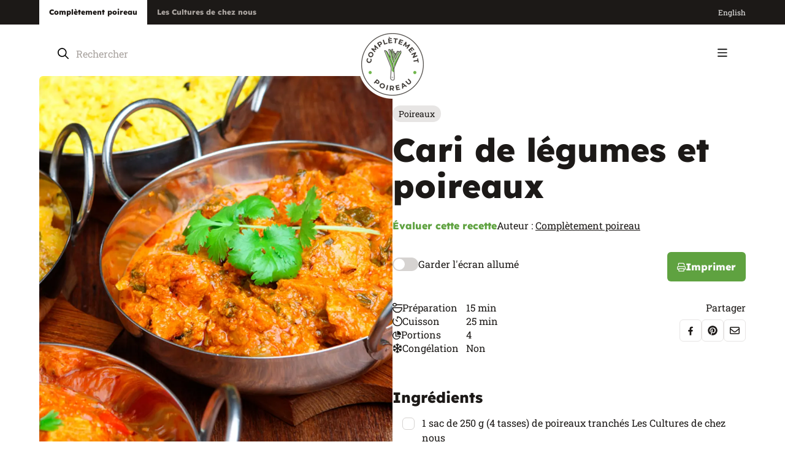

--- FILE ---
content_type: text/html; charset=utf-8
request_url: https://www.completementpoireau.ca/recettes/cari-de-legumes-et-poireaux
body_size: 42779
content:




<!doctype html>
<html lang="fr-CA" data-realm="fr-CA_poireau">
<head>
  <link rel="canonical" href="https://www.completementpoireau.ca/recettes/cari-de-legumes-et-poireaux" />
    <link rel="alternate" hreflang="x-default" href="https://www.completementpoireau.ca/recettes/cari-de-legumes-et-poireaux" />
    <link rel="alternate" hreflang="fr-CA" href="https://www.completementpoireau.ca/recettes/cari-de-legumes-et-poireaux" />
    <link rel="alternate" hreflang="en-CA" href="https://www.completementpoireau.ca/en/recipes/vegetables-and-leeks-curry" />
    <meta name="robots" content="index, follow, max-image-preview:large, max-snippet:-1, max-video-preview:-1">

  <meta http-equiv="Content-Type" content="text/html; charset=utf-8" />
  <title>Cari de l&#xE9;gumes et poireaux | Recette de gratins et l&#xE9;gumes</title>
  <meta name="description" content="Pr&#xE9;parez notre recette de cari de l&#xE9;gumes et poireaux en 15 minutes ou moins. Une recette de gratins et l&#xE9;gumes de Compl&#xE8;tement poireau.">
  <meta http-equiv="X-UA-Compatible" content="IE=edge,chrome=1" />
  <meta name="viewport" content="user-scalable=no, initial-scale=1, maximum-scale=1, width=device-width" />
  <meta name="apple-mobile-web-app-capable" content="yes" />
  <meta name="HandheldFriendly" content="True" />
  <link rel="shortcut icon" href="/images/favicon.ico" />
  <link rel="preload" as="font" type="font/woff2" crossorigin href="/fonts/lexend-deca-v21-latin-regular.woff2">
  <link rel="preload" as="font" type="font/woff2" crossorigin href="/fonts/lexend-deca-v21-latin-600.woff2">
  <link rel="preload" as="font" type="font/woff2" crossorigin href="/fonts/lexend-deca-v21-latin-800.woff2">
  <link rel="preload" as="font" type="font/woff2" crossorigin href="/fonts/roboto-slab-v32-latin-regular.woff2">
  <link rel="preload" as="font" type="font/woff2" crossorigin href="/fonts/roboto-slab-v33-latin-500.woff2">
  <link rel="preload" as="font" type="font/woff2" crossorigin href="/fonts/roboto-slab-v33-latin-600.woff2">
  <link rel="preload" as="font" type="font/woff2" crossorigin href="/fonts/roboto-slab-v33-latin-700.woff2">

    <link rel="apple-touch-icon" sizes="180x180" href="/apple-touch-icon-cp.png">
    <link rel="icon" type="image/png" sizes="32x32" href="/favicon-32x32-cp.png">
    <link rel="icon" type="image/png" sizes="16x16" href="/favicon-16x16-cp.png">
    <link rel="manifest" href="/site-cp.webmanifest">
    <meta name="msapplication-TileColor" content="#da532c">
    <meta name="theme-color" content="#ffffff">

      <meta property="og:image" content="/media/pdrh3zqw/cari-legumes-poireaux-1200-x-1200.jpg">
      <meta property="og:image:secure_url" content="/media/pdrh3zqw/cari-legumes-poireaux-1200-x-1200.jpg">
  <meta property="og:image:width" content="1200">
  <meta property="og:image:height" content="630">

  <link rel="stylesheet" type="text/css" href="/css/global/main.min.css" />

  <script type="text/javascript">!function(T,l,y){var S=T.location,k="script",D="instrumentationKey",C="ingestionendpoint",I="disableExceptionTracking",E="ai.device.",b="toLowerCase",w="crossOrigin",N="POST",e="appInsightsSDK",t=y.name||"appInsights";(y.name||T[e])&&(T[e]=t);var n=T[t]||function(d){var g=!1,f=!1,m={initialize:!0,queue:[],sv:"5",version:2,config:d};function v(e,t){var n={},a="Browser";return n[E+"id"]=a[b](),n[E+"type"]=a,n["ai.operation.name"]=S&&S.pathname||"_unknown_",n["ai.internal.sdkVersion"]="javascript:snippet_"+(m.sv||m.version),{time:function(){var e=new Date;function t(e){var t=""+e;return 1===t.length&&(t="0"+t),t}return e.getUTCFullYear()+"-"+t(1+e.getUTCMonth())+"-"+t(e.getUTCDate())+"T"+t(e.getUTCHours())+":"+t(e.getUTCMinutes())+":"+t(e.getUTCSeconds())+"."+((e.getUTCMilliseconds()/1e3).toFixed(3)+"").slice(2,5)+"Z"}(),iKey:e,name:"Microsoft.ApplicationInsights."+e.replace(/-/g,"")+"."+t,sampleRate:100,tags:n,data:{baseData:{ver:2}}}}var h=d.url||y.src;if(h){function a(e){var t,n,a,i,r,o,s,c,u,p,l;g=!0,m.queue=[],f||(f=!0,t=h,s=function(){var e={},t=d.connectionString;if(t)for(var n=t.split(";"),a=0;a<n.length;a++){var i=n[a].split("=");2===i.length&&(e[i[0][b]()]=i[1])}if(!e[C]){var r=e.endpointsuffix,o=r?e.location:null;e[C]="https://"+(o?o+".":"")+"dc."+(r||"services.visualstudio.com")}return e}(),c=s[D]||d[D]||"",u=s[C],p=u?u+"/v2/track":d.endpointUrl,(l=[]).push((n="SDK LOAD Failure: Failed to load Application Insights SDK script (See stack for details)",a=t,i=p,(o=(r=v(c,"Exception")).data).baseType="ExceptionData",o.baseData.exceptions=[{typeName:"SDKLoadFailed",message:n.replace(/\./g,"-"),hasFullStack:!1,stack:n+"\nSnippet failed to load ["+a+"] -- Telemetry is disabled\nHelp Link: https://go.microsoft.com/fwlink/?linkid=2128109\nHost: "+(S&&S.pathname||"_unknown_")+"\nEndpoint: "+i,parsedStack:[]}],r)),l.push(function(e,t,n,a){var i=v(c,"Message"),r=i.data;r.baseType="MessageData";var o=r.baseData;return o.message='AI (Internal): 99 message:"'+("SDK LOAD Failure: Failed to load Application Insights SDK script (See stack for details) ("+n+")").replace(/\"/g,"")+'"',o.properties={endpoint:a},i}(0,0,t,p)),function(e,t){if(JSON){var n=T.fetch;if(n&&!y.useXhr)n(t,{method:N,body:JSON.stringify(e),mode:"cors"});else if(XMLHttpRequest){var a=new XMLHttpRequest;a.open(N,t),a.setRequestHeader("Content-type","application/json"),a.send(JSON.stringify(e))}}}(l,p))}function i(e,t){f||setTimeout(function(){!t&&m.core||a()},500)}var e=function(){var n=l.createElement(k);n.src=h;var e=y[w];return!e&&""!==e||"undefined"==n[w]||(n[w]=e),n.onload=i,n.onerror=a,n.onreadystatechange=function(e,t){"loaded"!==n.readyState&&"complete"!==n.readyState||i(0,t)},n}();y.ld<0?l.getElementsByTagName("head")[0].appendChild(e):setTimeout(function(){l.getElementsByTagName(k)[0].parentNode.appendChild(e)},y.ld||0)}try{m.cookie=l.cookie}catch(p){}function t(e){for(;e.length;)!function(t){m[t]=function(){var e=arguments;g||m.queue.push(function(){m[t].apply(m,e)})}}(e.pop())}var n="track",r="TrackPage",o="TrackEvent";t([n+"Event",n+"PageView",n+"Exception",n+"Trace",n+"DependencyData",n+"Metric",n+"PageViewPerformance","start"+r,"stop"+r,"start"+o,"stop"+o,"addTelemetryInitializer","setAuthenticatedUserContext","clearAuthenticatedUserContext","flush"]),m.SeverityLevel={Verbose:0,Information:1,Warning:2,Error:3,Critical:4};var s=(d.extensionConfig||{}).ApplicationInsightsAnalytics||{};if(!0!==d[I]&&!0!==s[I]){var c="onerror";t(["_"+c]);var u=T[c];T[c]=function(e,t,n,a,i){var r=u&&u(e,t,n,a,i);return!0!==r&&m["_"+c]({message:e,url:t,lineNumber:n,columnNumber:a,error:i}),r},d.autoExceptionInstrumented=!0}return m}(y.cfg);function a(){y.onInit&&y.onInit(n)}(T[t]=n).queue&&0===n.queue.length?(n.queue.push(a),n.trackPageView({})):a()}(window,document,{
src: "https://js.monitor.azure.com/scripts/b/ai.2.min.js", // The SDK URL Source
crossOrigin: "anonymous", 
cfg: { // Application Insights Configuration
    connectionString: 'InstrumentationKey=b33b943f-e634-4732-9e16-7593651be8f9;IngestionEndpoint=https://canadacentral-1.in.applicationinsights.azure.com/;LiveEndpoint=https://canadacentral.livediagnostics.monitor.azure.com/'
}});</script>

  
  <script type="application/ld+json">[{"@context":"https://schema.org","@type":"BreadcrumbList","itemListElement":[{"@type":"ListItem","name":"Compl\u00E8tement poireau","item":{"@type":"Thing","@id":"http://www.completementpoireau.ca/"},"position":1},{"@type":"ListItem","name":"Recettes","item":{"@type":"Thing","@id":"http://www.completementpoireau.ca/recettes"},"position":2},{"@type":"ListItem","name":"Cari de l\u00E9gumes et poireaux","item":{"@type":"Thing","@id":"http://www.completementpoireau.ca/recettes/cari-de-legumes-et-poireaux"},"position":3}]},{"@type":"Organization","name":"Les Cultures de chez nous","sameAs":["https://www.facebook.com/completementpoireau","https://www.instagram.com/completementpoireau/","https://www.youtube.com/user/CompletementPoireau"],"url":"https://www.cultures.ca/","contactPoint":{"@type":"ContactPoint","areaServed":{"@type":"AdministrativeArea","name":"Canada"},"availableLanguage":["fr","en"],"contactType":"customer service","faxNumber":"819 336-4476"},"logo":"https://www.cultures.ca/images/les-cultures-de-chez-nous.png"}]</script>


  
	<link type="text/css" rel="stylesheet" href="/css/pages/recipe.min.css" />

	
  <script type="application/ld+json">[{"@context":"https://schema.org","@type":"Recipe","name":"Cari de l\u00E9gumes et poireaux","image":"http://www.completementpoireau.ca/media/pdrh3zqw/cari-legumes-poireaux-1200-x-1200.jpg","aggregateRating":{"@type":"AggregateRating","ratingValue":"0","ratingCount":0},"author":{"@type":"Organization","name":"Compl\u00E8tement poireau","url":"https://www.completementpoireau.ca/","logo":"https://www.completementpoireau.ca/images/completement-poireau.png"},"datePublished":"2020-09-25","prepTime":"PT40M","cookTime":"PT25M","recipeCategory":"Gratins et l\u00E9gumes","recipeCuisine":"Plats principaux","recipeIngredient":["1 sac de 250 g (4 tasses) de poireaux tranch\u00E9s Les Cultures de chez nous","30 ml (2 c. \u00E0 soupe) d\u2019huile d\u2019olive","2 gousses d\u2019ail, hach\u00E9es","10 ml (1 c. \u00E0 th\u00E9) de gingembre, frais, hach\u00E9 finement ","15 ml (1 c. \u00E0 soupe) de cari, en poudre","4 carottes, coup\u00E9es, en tron\u00E7ons de 1 cm","1 chou-fleur, en petits bouquets","2 poivrons, rouges, coup\u00E9 en 8 morceaux","2 courgettes, coup\u00E9es, en tron\u00E7on de 1 cm","398 ml (1 bo\u00EEte de 14 oz) lait de coco, \u00E0 faible teneur en mati\u00E8res grasses ","540 ml (1 bo\u00EEte de 19 oz) lentilles, en conserve, rinc\u00E9es, \u00E9goutt\u00E9es ","Sel et poivre au go\u00FBt","75 ml (1/3 tasse) coriandre, fra\u00EEche, cisel\u00E9e"],"recipeInstructions":"Dans une grande casserole, faire revenir les poireaux dans l\u2019huile d\u2019olive. Ajouter l\u2019ail, le gingembre, le cari et poursuivre la cuisson 1\u0026nbsp;minute. Ajouter les carottes, les poivrons, les choux-fleurs et le lait de coco. Porter \u00E0 \u00E9bullition. R\u00E9duire le feu, couvrir et laisser mijoter 15\u0026nbsp;minutes. Ajouter les courgettes et poursuivre la cuisson 7\u0026nbsp;minutes. Ajouter les lentilles et la coriandre, bien m\u00E9langer. Assaisonner.     ","recipeYield":"4"}]</script>



    <!-- Google Tag Manager -->
    <script>
      (function (w, d, s, l, i) {
        w[l] = w[l] || []; w[l].push({
          'gtm.start':
            new Date().getTime(), event: 'gtm.js'
        }); var f = d.getElementsByTagName(s)[0],
          j = d.createElement(s), dl = l != 'dataLayer' ? '&l=' + l : ''; j.async = true; j.src =
            'https://www.googletagmanager.com/gtm.js?id=' + i + dl; f.parentNode.insertBefore(j, f);
      })(window, document, 'script', 'dataLayer', 'GTM-PGZGFB2');</script>
    <!-- End Google Tag Manager -->

</head>
<body class="themePoireau">
    <!-- Google Tag Manager (noscript) -->
    <noscript>
      <iframe src="https://www.googletagmanager.com/ns.html?id=GTM-PGZGFB2" height="0" width="0" style="display:none;visibility:hidden"></iframe>
    </noscript>
    <!-- End Google Tag Manager (noscript) -->
  <div>
    <div class="wrapAll ">

      


<header class="header ">
	<div class="header-top">
		<div class="wrapper wrapper_wide">
			<nav aria-label="Menu secondaire" class="utilMenu">
				<ul>
					<li>
						<a href="/" class="selected" target="_blank">
							Compl&#xE8;tement poireau
						</a>
					</li>
					<li>
						<a href="http://www.cultures.ca/" target="_blank">
							Les Cultures de chez nous
						</a>
					</li>
				</ul>
			</nav>
			<div class="header-right">
				



				
				
					

  <ul class="menuLang  ">
      <li class="item_lang">
        <a href="/en/recipes/vegetables-and-leeks-curry">
          English
        </a>
      </li>
      <li class="item_lang selected">
        <a href="/recettes/cari-de-legumes-et-poireaux">
          fran&#xE7;ais
        </a>
      </li>
  </ul>

				
			</div>
		</div>
	</div>
	<div class="header-middle m">
		<div class="wrapper">
			<div class="searchBox">
				

<a class="closeSearch m"><svg width="11" height="12" viewBox="0 0 11 12" fill="none" xmlns="http://www.w3.org/2000/svg">
	<path d="M9.75 9.71875C10.0312 10.0312 10.0312 10.5 9.75 10.7812C9.4375 11.0938 8.96875 11.0938 8.6875 10.7812L5 7.0625L1.28125 10.7812C0.96875 11.0938 0.5 11.0938 0.21875 10.7812C-0.09375 10.5 -0.09375 10.0312 0.21875 9.71875L3.9375 6L0.21875 2.28125C-0.09375 1.96875 -0.09375 1.5 0.21875 1.21875C0.5 0.90625 0.96875 0.90625 1.25 1.21875L5 4.96875L8.71875 1.25C9 0.9375 9.46875 0.9375 9.75 1.25C10.0625 1.53125 10.0625 2 9.75 2.3125L6.03125 6L9.75 9.71875Z" fill="currentColor" />
</svg></a>
<form method="GET" class="siteSearch360">
  <input type="search" aria-label="Rechercher" placeholder="Rechercher" class="siteSearch360-input" autocomplete="off" />
  <button type="submit" name="Rechercher" class="siteSearch360-btn"><svg width="18" height="19" viewBox="0 0 18 19" fill="none" xmlns="http://www.w3.org/2000/svg">
	<path d="M17.7188 16.8086C18.0703 17.1602 18.0703 17.6875 17.7188 18.0039C17.5781 18.1797 17.3672 18.25 17.1562 18.25C16.9102 18.25 16.6992 18.1797 16.5234 18.0039L11.8125 13.293C10.5469 14.3125 8.96484 14.875 7.27734 14.875C3.26953 14.875 0 11.6055 0 7.5625C0 3.55469 3.23438 0.25 7.27734 0.25C11.2852 0.25 14.5898 3.55469 14.5898 7.5625C14.5898 9.28516 14.0273 10.8672 13.0078 12.0977L17.7188 16.8086ZM1.6875 7.5625C1.6875 10.6914 4.18359 13.1875 7.3125 13.1875C10.4062 13.1875 12.9375 10.6914 12.9375 7.5625C12.9375 4.46875 10.4062 1.9375 7.3125 1.9375C4.18359 1.9375 1.6875 4.46875 1.6875 7.5625Z" fill="currentColor" />
</svg></button>
</form>

			</div>
		</div>
	</div>
	<div class="header-bottom">
		<div class="wrapper wrapper_wide">
			<div class="header-left">
						<div class="logo logo_cp">
							<a href="/"><picture><source media='(min-width: 768px)' srcset='/images/completement-poireau.png?width=112&amp;format=webp' type='image/webp'><source media='(max-width: 768px)' srcset='/images/completement-poireau.png?width=176&amp;format=webp' type='image/webp'><img src='/images/completement-poireau.png?format=webp' alt='Test' loading=lazy /></picture></a>
						</div>
				
				<nav aria-label="Menu principal" class="mainMenu">
					


  <ul>
      <li class="item_2171 parent">
          <a  href="/toutes-nos-recettes">
Recettes<svg width="12" height="7" viewBox="0 0 12 7" fill="none" xmlns="http://www.w3.org/2000/svg">
	<path d="M11.25 1.8125L6.5 6.28125C6.34375 6.4375 6.15625 6.5 6 6.5C5.8125 6.5 5.625 6.4375 5.46875 6.3125L0.71875 1.8125C0.40625 1.53125 0.40625 1.0625 0.6875 0.75C0.96875 0.4375 1.4375 0.4375 1.75 0.71875L6 4.71875L10.2188 0.71875C10.5312 0.4375 11 0.4375 11.2812 0.75C11.5625 1.0625 11.5625 1.53125 11.25 1.8125Z" fill="currentColor" />
</svg>          </a>
          <div class="subMenu subMenuLevel_1">
            <ul>
      <li class="item_2373">
              <a href="/toutes-nos-recettes">Toutes nos recettes</a>
      </li>
      <li class="item_2172">
          <a  href="/toutes-nos-recettes/entrees">
Entr&#xE9;es          </a>
      </li>
      <li class="item_2173">
          <a  href="/toutes-nos-recettes/plats-principaux">
Plats principaux          </a>
      </li>
      <li class="item_2174">
          <a  href="/toutes-nos-recettes/accompagnements">
Accompagnements          </a>
      </li>
      <li class="item_2175">
          <a  href="/toutes-nos-recettes/brunchs-et-dejeuners">
Brunchs et d&#xE9;jeuners          </a>
      </li>
      <li class="item_2176">
          <a  href="/toutes-nos-recettes/desserts">
Desserts          </a>
      </li>
      <li class="item_2225">
              <a href="/recettes/saute-de-lapin-aux-poireaux-et-aux-abricots">Surprenez-moi!</a>
      </li>
            </ul>
          </div>
      </li>
      <li class="item_2177 parent">
          <a  href="/blogue">
Blogue<svg width="12" height="7" viewBox="0 0 12 7" fill="none" xmlns="http://www.w3.org/2000/svg">
	<path d="M11.25 1.8125L6.5 6.28125C6.34375 6.4375 6.15625 6.5 6 6.5C5.8125 6.5 5.625 6.4375 5.46875 6.3125L0.71875 1.8125C0.40625 1.53125 0.40625 1.0625 0.6875 0.75C0.96875 0.4375 1.4375 0.4375 1.75 0.71875L6 4.71875L10.2188 0.71875C10.5312 0.4375 11 0.4375 11.2812 0.75C11.5625 1.0625 11.5625 1.53125 11.25 1.8125Z" fill="currentColor" />
</svg>          </a>
          <div class="subMenu subMenuLevel_1">
            <ul>
      <li class="item_2374">
              <a href="/blogue">Tous nos articles</a>
      </li>
      <li class="item_2182">
          <a  href="/blogue/decouvertes">
D&#xE9;couvertes          </a>
      </li>
      <li class="item_2183">
          <a  href="/blogue/alimentation-saine">
Alimentation saine          </a>
      </li>
      <li class="item_2184">
          <a  href="/blogue/festivites">
Festivit&#xE9;s          </a>
      </li>
      <li class="item_2185">
          <a  href="/blogue/choix-economiques">
Choix &#xE9;conomiques          </a>
      </li>
            </ul>
          </div>
      </li>
      <li class="item_2217">
          <a  href="/signe-serge">
Serge le foodie          </a>
      </li>
      <li class="item_2222">
          <a  href="/promos">
Promos          </a>
      </li>
      <li class="item_2214">
          <a  href="/a-propos">
&#xC0; propos          </a>
      </li>
      <li class="item_2188">
          <a  href="/livres-de-recettes">
Livres de recettes          </a>
      </li>
      <li class="item_2221">
          <a  href="/poireau-vs-oignon">
Poireau vs oignon          </a>
      </li>
      <li class="item_2210">
          <a  href="/contact">
Contact          </a>
      </li>
  </ul>

				</nav>
			</div>
			<div class="header-right">
				<div class="searchBox d">
					

<a class="closeSearch m"><svg width="11" height="12" viewBox="0 0 11 12" fill="none" xmlns="http://www.w3.org/2000/svg">
	<path d="M9.75 9.71875C10.0312 10.0312 10.0312 10.5 9.75 10.7812C9.4375 11.0938 8.96875 11.0938 8.6875 10.7812L5 7.0625L1.28125 10.7812C0.96875 11.0938 0.5 11.0938 0.21875 10.7812C-0.09375 10.5 -0.09375 10.0312 0.21875 9.71875L3.9375 6L0.21875 2.28125C-0.09375 1.96875 -0.09375 1.5 0.21875 1.21875C0.5 0.90625 0.96875 0.90625 1.25 1.21875L5 4.96875L8.71875 1.25C9 0.9375 9.46875 0.9375 9.75 1.25C10.0625 1.53125 10.0625 2 9.75 2.3125L6.03125 6L9.75 9.71875Z" fill="currentColor" />
</svg></a>
<form method="GET" class="siteSearch360">
  <input type="search" aria-label="Rechercher" placeholder="Rechercher" class="siteSearch360-input" autocomplete="off" />
  <button type="submit" name="Rechercher" class="siteSearch360-btn"><svg width="18" height="19" viewBox="0 0 18 19" fill="none" xmlns="http://www.w3.org/2000/svg">
	<path d="M17.7188 16.8086C18.0703 17.1602 18.0703 17.6875 17.7188 18.0039C17.5781 18.1797 17.3672 18.25 17.1562 18.25C16.9102 18.25 16.6992 18.1797 16.5234 18.0039L11.8125 13.293C10.5469 14.3125 8.96484 14.875 7.27734 14.875C3.26953 14.875 0 11.6055 0 7.5625C0 3.55469 3.23438 0.25 7.27734 0.25C11.2852 0.25 14.5898 3.55469 14.5898 7.5625C14.5898 9.28516 14.0273 10.8672 13.0078 12.0977L17.7188 16.8086ZM1.6875 7.5625C1.6875 10.6914 4.18359 13.1875 7.3125 13.1875C10.4062 13.1875 12.9375 10.6914 12.9375 7.5625C12.9375 4.46875 10.4062 1.9375 7.3125 1.9375C4.18359 1.9375 1.6875 4.46875 1.6875 7.5625Z" fill="currentColor" />
</svg></button>
</form>

				</div>
				<div class="search m">
					<a class="toggleSearch"><svg width="18" height="19" viewBox="0 0 18 19" fill="none" xmlns="http://www.w3.org/2000/svg">
	<path d="M17.7188 16.8086C18.0703 17.1602 18.0703 17.6875 17.7188 18.0039C17.5781 18.1797 17.3672 18.25 17.1562 18.25C16.9102 18.25 16.6992 18.1797 16.5234 18.0039L11.8125 13.293C10.5469 14.3125 8.96484 14.875 7.27734 14.875C3.26953 14.875 0 11.6055 0 7.5625C0 3.55469 3.23438 0.25 7.27734 0.25C11.2852 0.25 14.5898 3.55469 14.5898 7.5625C14.5898 9.28516 14.0273 10.8672 13.0078 12.0977L17.7188 16.8086ZM1.6875 7.5625C1.6875 10.6914 4.18359 13.1875 7.3125 13.1875C10.4062 13.1875 12.9375 10.6914 12.9375 7.5625C12.9375 4.46875 10.4062 1.9375 7.3125 1.9375C4.18359 1.9375 1.6875 4.46875 1.6875 7.5625Z" fill="currentColor" />
</svg></a>
				</div>
			</div>
			<button title="Menu" id="btnMenu" class="btnMenu"><svg width="16" height="14" viewBox="0 0 16 14" fill="none" xmlns="http://www.w3.org/2000/svg">
	<path d="M0 1.34375C0 0.886719 0.351562 0.5 0.84375 0.5H14.9062C15.3633 0.5 15.75 0.886719 15.75 1.34375C15.75 1.83594 15.3633 2.1875 14.9062 2.1875H0.84375C0.351562 2.1875 0 1.83594 0 1.34375ZM0 6.96875C0 6.51172 0.351562 6.125 0.84375 6.125H14.9062C15.3633 6.125 15.75 6.51172 15.75 6.96875C15.75 7.46094 15.3633 7.8125 14.9062 7.8125H0.84375C0.351562 7.8125 0 7.46094 0 6.96875ZM14.9062 13.4375H0.84375C0.351562 13.4375 0 13.0859 0 12.5938C0 12.1367 0.351562 11.75 0.84375 11.75H14.9062C15.3633 11.75 15.75 12.1367 15.75 12.5938C15.75 13.0859 15.3633 13.4375 14.9062 13.4375Z" fill="currentColor" />
</svg></button>
		</div>
	</div>

	<div class="menuMobile inverted" id="menuMobile">
		<div class="menuMobile-top">
			

  <ul class="menuLang  menuLang_menuMobile">
      <li class="item_lang">
        <a href="/en/recipes/vegetables-and-leeks-curry">
          EN
        </a>
      </li>
      <li class="item_lang selected">
        <a href="/recettes/cari-de-legumes-et-poireaux">
          FR
        </a>
      </li>
  </ul>

			<button title="Menu" id="btnCloseMenu"><svg width="11" height="12" viewBox="0 0 11 12" fill="none" xmlns="http://www.w3.org/2000/svg">
	<path d="M9.75 9.71875C10.0312 10.0312 10.0312 10.5 9.75 10.7812C9.4375 11.0938 8.96875 11.0938 8.6875 10.7812L5 7.0625L1.28125 10.7812C0.96875 11.0938 0.5 11.0938 0.21875 10.7812C-0.09375 10.5 -0.09375 10.0312 0.21875 9.71875L3.9375 6L0.21875 2.28125C-0.09375 1.96875 -0.09375 1.5 0.21875 1.21875C0.5 0.90625 0.96875 0.90625 1.25 1.21875L5 4.96875L8.71875 1.25C9 0.9375 9.46875 0.9375 9.75 1.25C10.0625 1.53125 10.0625 2 9.75 2.3125L6.03125 6L9.75 9.71875Z" fill="currentColor" />
</svg></button>
		</div>
		<div class="navigation">
			<nav aria-label="Menu principal" class="mainMenu">
				


  <ul>
      <li class="item_2171 parent">
          <a  href="/toutes-nos-recettes">
Recettes<svg width="12" height="7" viewBox="0 0 12 7" fill="none" xmlns="http://www.w3.org/2000/svg">
	<path d="M11.25 1.8125L6.5 6.28125C6.34375 6.4375 6.15625 6.5 6 6.5C5.8125 6.5 5.625 6.4375 5.46875 6.3125L0.71875 1.8125C0.40625 1.53125 0.40625 1.0625 0.6875 0.75C0.96875 0.4375 1.4375 0.4375 1.75 0.71875L6 4.71875L10.2188 0.71875C10.5312 0.4375 11 0.4375 11.2812 0.75C11.5625 1.0625 11.5625 1.53125 11.25 1.8125Z" fill="currentColor" />
</svg>          </a>
          <div class="subMenu subMenuLevel_1">
            <ul>
      <li class="item_2373">
              <a href="/toutes-nos-recettes">Toutes nos recettes</a>
      </li>
      <li class="item_2172">
          <a  href="/toutes-nos-recettes/entrees">
Entr&#xE9;es          </a>
      </li>
      <li class="item_2173">
          <a  href="/toutes-nos-recettes/plats-principaux">
Plats principaux          </a>
      </li>
      <li class="item_2174">
          <a  href="/toutes-nos-recettes/accompagnements">
Accompagnements          </a>
      </li>
      <li class="item_2175">
          <a  href="/toutes-nos-recettes/brunchs-et-dejeuners">
Brunchs et d&#xE9;jeuners          </a>
      </li>
      <li class="item_2176">
          <a  href="/toutes-nos-recettes/desserts">
Desserts          </a>
      </li>
      <li class="item_2225">
              <a href="/recettes/crepettes-suisses-aux-poireaux">Surprenez-moi!</a>
      </li>
            </ul>
          </div>
      </li>
      <li class="item_2177 parent">
          <a  href="/blogue">
Blogue<svg width="12" height="7" viewBox="0 0 12 7" fill="none" xmlns="http://www.w3.org/2000/svg">
	<path d="M11.25 1.8125L6.5 6.28125C6.34375 6.4375 6.15625 6.5 6 6.5C5.8125 6.5 5.625 6.4375 5.46875 6.3125L0.71875 1.8125C0.40625 1.53125 0.40625 1.0625 0.6875 0.75C0.96875 0.4375 1.4375 0.4375 1.75 0.71875L6 4.71875L10.2188 0.71875C10.5312 0.4375 11 0.4375 11.2812 0.75C11.5625 1.0625 11.5625 1.53125 11.25 1.8125Z" fill="currentColor" />
</svg>          </a>
          <div class="subMenu subMenuLevel_1">
            <ul>
      <li class="item_2374">
              <a href="/blogue">Tous nos articles</a>
      </li>
      <li class="item_2182">
          <a  href="/blogue/decouvertes">
D&#xE9;couvertes          </a>
      </li>
      <li class="item_2183">
          <a  href="/blogue/alimentation-saine">
Alimentation saine          </a>
      </li>
      <li class="item_2184">
          <a  href="/blogue/festivites">
Festivit&#xE9;s          </a>
      </li>
      <li class="item_2185">
          <a  href="/blogue/choix-economiques">
Choix &#xE9;conomiques          </a>
      </li>
            </ul>
          </div>
      </li>
      <li class="item_2217">
          <a  href="/signe-serge">
Serge le foodie          </a>
      </li>
      <li class="item_2222">
          <a  href="/promos">
Promos          </a>
      </li>
      <li class="item_2214">
          <a  href="/a-propos">
&#xC0; propos          </a>
      </li>
      <li class="item_2188">
          <a  href="/livres-de-recettes">
Livres de recettes          </a>
      </li>
      <li class="item_2221">
          <a  href="/poireau-vs-oignon">
Poireau vs oignon          </a>
      </li>
      <li class="item_2210">
          <a  href="/contact">
Contact          </a>
      </li>
  </ul>

			</nav>
			<nav aria-label="" class="menuFooter menuFooter_mobile m">
				


  <ul>
      <li class="item_2220">
          <a  href="/mentions-legales">
Mentions l&#xE9;gales          </a>
      </li>
  </ul>

			</nav>
		</div>
	</div>
</header>
      





<div style="display: none;">
		<span id="ss360-title">Cari de l&#xE9;gumes et poireaux</span>
	<span id="ss360-contenttype">recipe</span>
	<span id="ss360-id">4068</span>
	<span id="ss360-key">195283a8-90a2-4212-b946-903922f6c852</span>
		<span id="ss360-bannerimageurl">/media/pdrh3zqw/cari-legumes-poireaux-1200-x-1200.jpg</span>
		<span id="ss360-collaborator">Compl&#xE8;tement poireau</span>
		<span id="ss360-author">Compl&#xE8;tement poireau</span>
	<span id="ss360-publicationdate">2020-09-25 09 h 53 min 49 s</span>
	<span id="ss360-reciperatingavg">0</span>
	<span id="ss360-reciperatingsum">0</span>
	<span id="ss360-recipecookingtime">40</span>
	<span id="ss360-recipeparts">4</span>
	<span id="ss360-recipebudget"></span>
		<span id="ss360-categorydropdown">Plats principaux</span>
	<span id="ss360-themes">Sant&#xE9;</span>
	<span id="ss360-recipetypes">Gratins et l&#xE9;gumes</span>
	<span id="ss360-products">Poireaux</span>
	<span id="ss360-restrictions"></span>
</div>

<div class="recipeContent">
	<div class="wrapper wrapper_wide">
		<div class="recipe">
			<div class="recipe-image tabletOverflow">
				<div class="recipe-imageSticky">

            <picture><source media='(min-width: 768px)' srcset='/media/pdrh3zqw/cari-legumes-poireaux-1200-x-1200.jpg?width=1000&amp;format=webp' type='image/webp'><source media='(max-width: 768px)' srcset='/media/pdrh3zqw/cari-legumes-poireaux-1200-x-1200.jpg?width=767&amp;format=webp' type='image/webp'><img src='/media/pdrh3zqw/cari-legumes-poireaux-1200-x-1200.jpg?format=webp' alt='Cari de l&#xE9;gumes et poireaux' loading=lazy /></picture>
				</div>
			</div>
			<div class="recipe-infos">
				<div class="tags tags_recipe">
								<a href="/toutes-nos-recettes?tag=Poireaux" class="tags-item">Poireaux</a>
				</div>
				<div class="recipe-title text"><h1>Cari de l&#xE9;gumes et poireaux</h1></div>
				<div class="recipe-actions">
					<div class="recipe-actionsRow">
						<a onclick="openPopin('.dialogRating')" class="greenLink">&#xC9;valuer cette recette</a>
								<div class="author">
									<span class="label">Auteur :</span>
									<a href="/toutes-nos-recettes?tag=Compl&#xE8;tement poireau">Compl&#xE8;tement poireau</a>
								</div>
					</div>
					<div class="recipe-actionsRow recipe-actionsRow_between">
						<div class="toggleSlide">
							<label class="toggleSlide-label"><input type="checkbox" class="toggleSlide-input" onchange="keepAwakeScreen(this)" /><span class="toggleSlide-span"><span class="toggleSlide-toggle"></span>Garder l&#x27;&#xE9;cran allum&#xE9;</span></label>
						</div>
						<a onClick="window.print()" class="btn btn_iconMobile"><svg width="14" height="15" viewBox="0 0 14 15" fill="none" xmlns="http://www.w3.org/2000/svg">
	<path d="M3.03516 2.0625L3.0625 5.125H1.75V4.33203V2.0625C1.75 1.35156 2.32422 0.75 3.03516 0.75H10.0078C10.3359 0.75 10.6914 0.914062 10.9375 1.16016L11.8398 2.0625C12.0859 2.30859 12.25 2.66406 12.25 2.99219V5.125H10.9375V2.99219L9.98047 2.0625H3.03516ZM12.0312 6C13.0977 6 14 6.90234 14 7.96875V11.0312C14 11.4141 13.6992 11.6875 13.3438 11.6875H11.8125V13.875C11.8125 14.3672 11.4023 14.75 10.9375 14.75H3.0625C2.57031 14.75 2.1875 14.3672 2.1875 13.875V11.6875H0.65625C0.273438 11.6875 0 11.4141 0 11.0312V7.96875C0 6.90234 0.875 6 1.96875 6H12.0312ZM10.5 13.4375V10.8125H3.5V13.4375H10.5ZM12.6875 10.375V7.96875C12.6875 7.61328 12.3867 7.3125 12.0312 7.3125H1.96875C1.58594 7.3125 1.3125 7.61328 1.3125 7.96875V10.375H2.1875C2.1875 9.91016 2.57031 9.5 3.0625 9.5H10.9375C11.4023 9.5 11.8125 9.91016 11.8125 10.375H12.6875Z" fill="currentColor" />
</svg> Imprimer</a>
					</div>
				</div>
				<div class="specs">
					<div class="specs-left">
								<div class="specs-item">
									<label class="specs-label"><svg width="16" height="16" viewBox="0 0 16 16" fill="none" xmlns="http://www.w3.org/2000/svg">
	<path d="M0 3C0 1.34375 1.5625 0 3.5 0C5.125 0 6.5 0.96875 6.875 2.25H15.25C15.6562 2.25 16 2.59375 16 3C16 3.4375 15.6562 3.75 15.25 3.75H6.875C6.5 5.0625 5.125 6 3.5 6C1.5625 6 0 4.65625 0 3ZM3.5 4.5C4.8125 4.5 5.5 3.625 5.5 3C5.5 2.40625 4.8125 1.5 3.5 1.5C2.15625 1.5 1.5 2.40625 1.5 3C1.5 3.625 2.15625 4.5 3.5 4.5ZM14.5 7C15.3125 7 16 7.6875 16 8.5C16 11.3438 14.2812 13.7812 11.875 14.9062C11.625 15.5625 10.9688 16 10.25 16H5.75C5 16 4.34375 15.5625 4.09375 14.9062C1.6875 13.7812 0 11.3438 0 8.5C0 7.6875 0.65625 7 1.5 7H14.5ZM5.75 14.5H10.25C10.3438 14.5 10.4375 14.4375 10.4688 14.3438C10.625 14 10.875 13.6875 11.25 13.5312C13.1562 12.6562 14.5 10.75 14.5 8.5H1.5C1.5 10.75 2.8125 12.6562 4.71875 13.5312C5.09375 13.6875 5.34375 14 5.5 14.3438C5.53125 14.4375 5.625 14.5 5.75 14.5Z" fill="currentColor" />
</svg> Pr&#xE9;paration</label>
									<span class="specs-value timeConverter">15</span>
								</div>
								<div class="specs-item">
									<label class="specs-label"><svg width="16" height="16" viewBox="0 0 16 16" fill="none" xmlns="http://www.w3.org/2000/svg">
	<path d="M16 8C16 12.4375 12.4062 16 8 16C3.5625 16 0 12.4375 0 8C0 6.34375 0.5 4.8125 1.375 3.53125C1.59375 3.1875 2.0625 3.09375 2.40625 3.3125C2.75 3.5625 2.84375 4.03125 2.59375 4.375C1.90625 5.40625 1.46875 6.65625 1.46875 8C1.46875 11.5938 4.40625 14.5 7.96875 14.5C11.5625 14.5 14.5 11.5938 14.5 8C14.5 4.6875 11.9688 1.9375 8.75 1.5625V3.25C8.75 3.6875 8.40625 4 7.96875 4C7.5625 4 7.21875 3.6875 7.21875 3.25V0.75C7.21875 0.34375 7.5625 0 7.96875 0C12.4062 0 16 3.59375 16 8ZM8.5 7.46875C8.8125 7.78125 8.8125 8.25 8.5 8.53125C8.21875 8.84375 7.75 8.84375 7.46875 8.53125L4.96875 6.03125C4.65625 5.75 4.65625 5.28125 4.96875 4.96875C5.25 4.6875 5.71875 4.6875 6 4.96875L8.5 7.46875Z" fill="currentColor" />
</svg> Cuisson</label>
									<span class="specs-value timeConverter">25</span>
								</div>
								<div class="specs-item">
									<label class="specs-label"><svg width="14" height="15" viewBox="0 0 14 15" fill="none" xmlns="http://www.w3.org/2000/svg">
	<path d="M13.5352 7.3125H7.4375V1.21484C7.4375 0.96875 7.60156 0.75 7.875 0.75C11.2383 0.75 14 3.51172 14 6.875C14 7.12109 13.7812 7.3125 13.5352 7.3125ZM6.125 8.625H12.168C12.6602 8.625 13.0703 9.0625 12.9609 9.55469C12.332 12.5352 9.70703 14.75 6.5625 14.75C2.92578 14.75 0 11.8242 0 8.1875C0 5.04297 2.21484 2.41797 5.19531 1.78906C5.6875 1.67969 6.125 2.08984 6.125 2.58203V8.625ZM4.8125 3.23828C2.76172 3.97656 1.3125 5.91797 1.3125 8.1875C1.3125 11.0859 3.63672 13.4375 6.5625 13.4375C8.83203 13.4375 10.7734 11.9883 11.5117 9.9375H4.8125V3.23828Z" fill="currentColor" />
</svg> Portions</label>
									<span class="specs-value">4</span>
								</div>
							<div class="specs-item">
								<label class="specs-label"><svg width="16" height="16" viewBox="0 0 16 16" fill="none" xmlns="http://www.w3.org/2000/svg">
	<path d="M15.125 9.21875C15.1875 9.40625 15.1562 9.625 15.0625 9.78125C14.9375 9.9375 14.7812 10.0938 14.5938 10.125L13.5938 10.4062L14.625 11C15 11.1875 15.125 11.6562 14.9062 12C14.7188 12.375 14.25 12.5 13.875 12.2812L12.8438 11.6875L13.125 12.6875C13.2188 13.0938 13 13.5 12.5938 13.5938C12.1875 13.7188 11.7812 13.4688 11.6875 13.0625L11.0312 10.625L8.75 9.3125V11.9688L10.5 13.75C10.8125 14.0312 10.8125 14.5 10.5 14.7812C10.375 14.9375 10.1875 15 10 15C9.78125 15 9.59375 14.9375 9.46875 14.7812L8.75 14.0625V15.25C8.75 15.6875 8.40625 16 8 16C7.5625 16 7.25 15.6875 7.25 15.25V14.0625L6.5 14.7812C6.21875 15.0938 5.75 15.0938 5.46875 14.7812C5.15625 14.5 5.15625 14.0312 5.46875 13.75L7.25 11.9688V9.3125L4.9375 10.625L4.28125 13.0625C4.1875 13.4688 3.78125 13.7188 3.375 13.5938C2.96875 13.5 2.75 13.0938 2.84375 12.6875L3.125 11.6875L2.09375 12.2812C1.71875 12.5 1.25 12.375 1.0625 12C0.84375 11.6562 0.96875 11.1875 1.34375 11L2.375 10.4062L1.375 10.125C0.96875 10.0312 0.75 9.625 0.84375 9.21875C0.96875 8.8125 1.375 8.5625 1.75 8.6875L4.1875 9.34375L6.5 8L4.1875 6.6875L1.78125 7.34375C1.375 7.4375 0.96875 7.21875 0.84375 6.8125C0.75 6.40625 0.96875 6 1.375 5.90625L2.375 5.625L1.34375 5.03125C0.96875 4.84375 0.84375 4.375 1.0625 4C1.25 3.65625 1.71875 3.53125 2.09375 3.75L3.125 4.34375L2.84375 3.34375C2.75 2.9375 2.96875 2.53125 3.375 2.4375C3.78125 2.3125 4.1875 2.5625 4.28125 2.96875L4.9375 5.40625L7.25 6.71875V4.0625L5.46875 2.28125C5.15625 2 5.15625 1.53125 5.46875 1.25C5.75 0.9375 6.21875 0.9375 6.5 1.25L7.25 1.96875V0.75C7.25 0.34375 7.5625 0 8 0C8.40625 0 8.75 0.34375 8.75 0.75V1.96875L9.46875 1.25C9.75 0.9375 10.2188 0.9375 10.5 1.25C10.8125 1.53125 10.8125 2 10.5 2.28125L8.75 4.0625V6.71875L11.0312 5.40625L11.6875 2.96875C11.7812 2.5625 12.1875 2.3125 12.5938 2.4375C12.7812 2.5 12.9375 2.625 13.0312 2.78125C13.1562 2.9375 13.1875 3.15625 13.125 3.34375L12.8438 4.34375L13.875 3.75C14.25 3.53125 14.7188 3.65625 14.9062 4C15.125 4.375 15 4.84375 14.625 5.03125L13.5938 5.625L14.5938 5.90625C15 6 15.2188 6.40625 15.125 6.8125C15 7.21875 14.5938 7.46875 14.2188 7.34375L11.7812 6.6875L9.5 8L11.7812 9.3125L14.1875 8.65625C14.5938 8.5625 15 8.8125 15.125 9.21875Z" fill="currentColor" />
</svg> Cong&#xE9;lation</label>
									<span class="specs-value">
Non								</span>
							</div>
					</div>
					<div class="specs-right">
						

<script type="module" defer src="/scripts/components/share.js"></script>

<div class="share share_static">
	<div class="share-label">Partager</div>
	<div class="share-medias">
		<a data-media="facebook" class="facebook" target="_blank"><svg width="8" height="15" viewBox="0 0 8 15" fill="none" xmlns="http://www.w3.org/2000/svg">
	<path d="M7.25391 8.625H5.20312V14.75H2.46875V8.625H0.226562V6.10938H2.46875V4.16797C2.46875 1.98047 3.78125 0.75 5.77734 0.75C6.73438 0.75 7.74609 0.941406 7.74609 0.941406V3.10156H6.625C5.53125 3.10156 5.20312 3.75781 5.20312 4.46875V6.10938H7.63672L7.25391 8.625Z" fill="currentColor" />
</svg></a>
			<a data-media="pinterest" class="pinterest" target="_blank"><svg width="16" height="16" viewBox="0 0 16 16" fill="none" xmlns="http://www.w3.org/2000/svg">
	<path d="M15.75 8C15.75 12.2812 12.2812 15.75 8 15.75C7.1875 15.75 6.40625 15.6562 5.6875 15.4062C6 14.9062 6.46875 14.0625 6.65625 13.375C6.75 13.0312 7.125 11.5312 7.125 11.5312C7.375 12.0312 8.125 12.4375 8.90625 12.4375C11.25 12.4375 12.9375 10.2812 12.9375 7.625C12.9375 5.0625 10.8438 3.125 8.15625 3.125C4.8125 3.125 3.03125 5.375 3.03125 7.8125C3.03125 8.96875 3.625 10.375 4.59375 10.8438C4.75 10.9062 4.84375 10.875 4.875 10.7188C4.875 10.625 5.03125 10.0938 5.09375 9.84375C5.09375 9.78125 5.09375 9.6875 5.03125 9.625C4.71875 9.25 4.46875 8.53125 4.46875 7.84375C4.46875 6.15625 5.75 4.5 7.96875 4.5C9.84375 4.5 11.1875 5.78125 11.1875 7.65625C11.1875 9.75 10.125 11.1875 8.75 11.1875C8 11.1875 7.4375 10.5625 7.59375 9.8125C7.8125 8.875 8.25 7.875 8.25 7.21875C8.25 6.625 7.9375 6.125 7.28125 6.125C6.5 6.125 5.875 6.9375 5.875 8C5.875 8.6875 6.09375 9.15625 6.09375 9.15625C6.09375 9.15625 5.34375 12.4062 5.1875 13C5.03125 13.6875 5.09375 14.625 5.15625 15.2188C2.28125 14.0938 0.25 11.3125 0.25 8C0.25 3.71875 3.71875 0.25 8 0.25C12.2812 0.25 15.75 3.71875 15.75 8Z" fill="currentColor" />
</svg></a>
		<a data-media="email" class="mail"><svg width="16" height="12" viewBox="0 0 16 12" fill="none" xmlns="http://www.w3.org/2000/svg">
	<path d="M0 2C0 0.90625 0.875 0 2 0H14C15.0938 0 16 0.90625 16 2V10C16 11.125 15.0938 12 14 12H2C0.875 12 0 11.125 0 10V2ZM1.5 2V2.71875L6.875 7.125C7.53125 7.65625 8.4375 7.65625 9.09375 7.125L14.5 2.71875V2C14.5 1.75 14.25 1.5 14 1.5H2C1.71875 1.5 1.5 1.75 1.5 2ZM1.5 4.65625V10C1.5 10.2812 1.71875 10.5 2 10.5H14C14.25 10.5 14.5 10.2812 14.5 10V4.65625L10.0625 8.28125C8.84375 9.28125 7.125 9.28125 5.90625 8.28125L1.5 4.65625Z" fill="currentColor" />
</svg></a>
	</div>
</div>

					</div>					
				</div>
				
				<div class="shrinkContent opened">
					<div class="tabs m mobileOverflow">
						<a onClick="openTab(event, 'ingredients')" class="tabs-item">Ingr&#xE9;dients</a>
						<a onClick="openTab(event, 'preparation')" class="tabs-item">Pr&#xE9;paration</a>
					</div>
					

		<div id="ingredients" class="ingredients text tabs-content">
			<div class="h3">Ingr&#xE9;dients</div>
				<div class="ingredients-group pageBreak">
					<div class="ingredients-list ingredients-list_imported text">
						<ul><li>1 sac de 250 g (4 tasses) de poireaux tranchés Les Cultures de chez nous</li><li>30 ml (2 c. à soupe) d’huile d’olive</li><li>2 gousses d’ail, hachées</li><li>10 ml (1 c. à thé) de gingembre, frais, haché finement </li><li>15 ml (1 c. à soupe) de cari, en poudre</li><li>4 carottes, coupées, en tronçons de 1 cm</li><li>1 chou-fleur, en petits bouquets</li><li>2 poivrons, rouges, coupé en 8 morceaux</li><li>2 courgettes, coupées, en tronçon de 1 cm</li><li>398 ml (1 boîte de 14 oz) lait de coco, à faible teneur en matières grasses </li><li>540 ml (1 boîte de 19 oz) lentilles, en conserve, rincées, égouttées </li><li>Sel et poivre au goût</li><li>75 ml (1/3 tasse) coriandre, fraîche, ciselée</li></ul>
					</div>
				</div>
		</div>
		<div id="preparation" class="prep tabs-content">
			<div class="pageBreak">
				<div class="titleSection prep-subTitle">
					<div class="h3">Pr&#xE9;paration</div>
					<a onclick="openPopin('.dialogPrep')" class="btn btn_secondary btn_sm switchModeBtn d "><svg width="14" height="13" viewBox="0 0 14 13" fill="none" xmlns="http://www.w3.org/2000/svg">
	<path d="M12.25 0.625C13.207 0.625 14 1.41797 14 2.375V11.125C14 12.1094 13.207 12.875 12.25 12.875H1.75C0.765625 12.875 0 12.1094 0 11.125V2.375C0 1.41797 0.765625 0.625 1.75 0.625H12.25ZM1.75 11.5625H6.34375V4.125H1.3125V11.125C1.3125 11.3711 1.50391 11.5625 1.75 11.5625ZM7.65625 11.5625H12.25C12.4688 11.5625 12.6875 11.3711 12.6875 11.125V4.125H7.65625V11.5625Z" fill="currentColor" />
</svg> Mode c&#xF4;te &#xE0; c&#xF4;te</a>
				</div>
					<div class="ingredients-group pageBreak">
						<div class="prep-list prep-list_imported text">
							<ul><li>Dans une grande casserole, faire revenir les poireaux dans l’huile d’olive. Ajouter l’ail, le gingembre, le cari et poursuivre la cuisson 1&nbsp;minute. </li><li>Ajouter les carottes, les poivrons, les choux-fleurs et le lait de coco. Porter à ébullition. Réduire le feu, couvrir et laisser mijoter 15&nbsp;minutes. </li><li>Ajouter les courgettes et poursuivre la cuisson 7&nbsp;minutes. Ajouter les lentilles et la coriandre, bien mélanger. Assaisonner. </li></ul>
						</div>
					</div>
			</div>
					<div class="chefNote text pageBreak">
						<div class="h3">Notes du chef</div>
						<p>Cette recette convient aux végétariens. Elle est sans lactose, sans soya et sans gluten à condition d'utiliser du cari en poudre, du poivre et du lait de coco certifié sans gluten. Il est souhaitable de réduire notre consommation de viande rouge à 300 g par semaine afin de prévenir les cancers et les maladies cardiocasculaires. Les lentilles remplacent efficacement la viande en fournissant une bonne dose de fer, de protéines et de fibres.</p><p>&nbsp;</p>
					</div>
		</div>

				</div>	

				
			<a class="promoCta inverted" href="/promos">
				<div class="promoCta-image">
					<picture><source media='(min-width: 768px)' srcset='/images/promo-poireaux.jpg?width=200&amp;format=webp' type='image/webp'><source media='(max-width: 768px)' srcset='/images/promo-poireaux.jpg?width=300&amp;format=webp' type='image/webp'><img src='/images/promo-poireaux.jpg?format=webp' alt='Nos poireaux sont &#xE0; prix r&#xE9;duit!' loading=lazy /></picture>
				</div>
				<div class="promoCta-text text">
					<h3 class="promoCta-title">Nos poireaux sont &#xE0; prix r&#xE9;duit!</h3>
					<span class="btn btn_text">Voir les promotions  <svg width="14" height="14" viewBox="0 0 14 14" fill="none" xmlns="http://www.w3.org/2000/svg">
	<path d="M8.25 1.21875L13.75 6.46875C13.9062 6.625 14 6.8125 14 7.03125C14 7.21875 13.9062 7.40625 13.75 7.5625L8.25 12.8125C7.96875 13.0938 7.46875 13.0938 7.1875 12.7812C6.90625 12.5 6.90625 12 7.21875 11.7188L11.375 7.78125H0.75C0.3125 7.78125 0 7.4375 0 7.03125C0 6.59375 0.3125 6.28125 0.75 6.28125H11.375L7.21875 2.3125C6.90625 2.03125 6.90625 1.53125 7.1875 1.25C7.46875 0.9375 7.9375 0.9375 8.25 1.21875Z" fill="currentColor" />
</svg></span>
				</div>
			</a>

			</div>
		</div>
		

			<div class="greyBanner greyBanner_reverse greyBanner_didYouKnow greyBanner_poireau themeCultures">
					<div class="greyBanner-image">
						
            <picture><source media='(min-width: 768px)' srcset='/media/phql5xki/poireaux.jpg?width=896&amp;format=webp' type='image/webp'><source media='(max-width: 768px)' srcset='/media/phql5xki/poireaux.jpg?width=767&amp;format=webp' type='image/webp'><img src='/media/phql5xki/poireaux.jpg?format=webp' alt='Saviez-vous que...' loading=lazy /></picture>

					</div>
				<div class="greyBanner-content text">
						<h2>Saviez-vous que...</h2>

<p>Le poireau se conserve jusqu’à 2 semaines au frigo.</p>					

		<a href="https://www.cultures.ca/nos-fruits-et-legumes/les-poireaux" class="btn btn_orange">Visiter le site Web</a>

				</div>
			</div>

	</div>
</div>

		<div class="relatedRecipe">
			<div class="wrapper wrapper_wide">
				<div class="titleSection">
					<h2>Vous pourriez aussi aimer</h2>
					<div class="titleSection-ctas">
								<a href="/toutes-nos-recettes/plats-principaux" class="btn">Voir toutes les recettes</a>
					</div>
				</div>
				<div class="relatedRecipe-list">



<div class="cardRecipe  @* @(isSerge ? "cardRecipe_serge" : "") *@">
	<a class="cardRecipe-image" href="/recettes/chow-mein-au-porc-au-poulet-et-aux-crevettes">
				<picture><source media='(min-width: 768px)' srcset='/images/noImage-poireau.jpg?width=1800&amp;format=webp' type='image/webp'><source media='(max-width: 768px)' srcset='/images/noImage-poireau.jpg?width=767&amp;format=webp' type='image/webp'><img src='/images/noImage-poireau.jpg?format=webp' alt='Chow mein au porc, au poulet et aux crevettes' loading=lazy /></picture>
		
	</a>
	<div class="cardRecipe-infos">
			<div class="tags ">
					<a href="/toutes-nos-recettes?tag=Poireaux" class="tags-item">Poireaux</a>
			</div>
		<div class="cardRecipe-title"><h2 class="h3"><a href="/recettes/chow-mein-au-porc-au-poulet-et-aux-crevettes">Chow mein au porc, au poulet et aux crevettes</a></h2></div>
		<div class="cardRecipe-specs">
			<div class="cardRecipe-specsLeft">
						<div class="cardRecipeStat">
							<div class="cardRecipeStat-icon"><svg width="16" height="16" viewBox="0 0 16 16" fill="none" xmlns="http://www.w3.org/2000/svg">
	<path d="M16 8C16 12.4375 12.4062 16 8 16C3.5625 16 0 12.4375 0 8C0 6.34375 0.5 4.8125 1.375 3.53125C1.59375 3.1875 2.0625 3.09375 2.40625 3.3125C2.75 3.5625 2.84375 4.03125 2.59375 4.375C1.90625 5.40625 1.46875 6.65625 1.46875 8C1.46875 11.5938 4.40625 14.5 7.96875 14.5C11.5625 14.5 14.5 11.5938 14.5 8C14.5 4.6875 11.9688 1.9375 8.75 1.5625V3.25C8.75 3.6875 8.40625 4 7.96875 4C7.5625 4 7.21875 3.6875 7.21875 3.25V0.75C7.21875 0.34375 7.5625 0 7.96875 0C12.4062 0 16 3.59375 16 8ZM8.5 7.46875C8.8125 7.78125 8.8125 8.25 8.5 8.53125C8.21875 8.84375 7.75 8.84375 7.46875 8.53125L4.96875 6.03125C4.65625 5.75 4.65625 5.28125 4.96875 4.96875C5.25 4.6875 5.71875 4.6875 6 4.96875L8.5 7.46875Z" fill="currentColor" />
</svg></div>
							<div class="cardRecipeStat-label timeConverter">55</div>
						</div>
						<div class="cardRecipeStat">
							<div class="cardRecipeStat-icon"><svg width="14" height="15" viewBox="0 0 14 15" fill="none" xmlns="http://www.w3.org/2000/svg">
	<path d="M13.5352 7.3125H7.4375V1.21484C7.4375 0.96875 7.60156 0.75 7.875 0.75C11.2383 0.75 14 3.51172 14 6.875C14 7.12109 13.7812 7.3125 13.5352 7.3125ZM6.125 8.625H12.168C12.6602 8.625 13.0703 9.0625 12.9609 9.55469C12.332 12.5352 9.70703 14.75 6.5625 14.75C2.92578 14.75 0 11.8242 0 8.1875C0 5.04297 2.21484 2.41797 5.19531 1.78906C5.6875 1.67969 6.125 2.08984 6.125 2.58203V8.625ZM4.8125 3.23828C2.76172 3.97656 1.3125 5.91797 1.3125 8.1875C1.3125 11.0859 3.63672 13.4375 6.5625 13.4375C8.83203 13.4375 10.7734 11.9883 11.5117 9.9375H4.8125V3.23828Z" fill="currentColor" />
</svg></div>
							<div class="cardRecipeStat-label">6</div>
						</div>
						<div class="cardRecipeStat">
							<div class="cardRecipeStat-label">Budget</div>
							<div class="cardRecipeStat-icon">
								

	<div class="threeCoins">
<svg width="14" height="15" class="coin-full" viewBox="0 0 14 15" fill="none" xmlns="http://www.w3.org/2000/svg">
	<path d="M7 14.75C3.11719 14.75 0 11.6328 0 7.75C0 3.89453 3.11719 0.75 7 0.75C10.8555 0.75 14 3.89453 14 7.75C14 11.6328 10.8555 14.75 7 14.75ZM7.54688 4.41406C7.54688 4.08594 7.30078 3.8125 6.97266 3.8125C6.64453 3.8125 6.37109 4.08594 6.37109 4.41406V4.85156C6.20703 4.90625 6.04297 4.93359 5.90625 5.01562C5.41406 5.23438 4.94922 5.61719 4.83984 6.21875C4.73047 6.84766 4.97656 7.42188 5.52344 7.75C5.90625 7.99609 6.42578 8.16016 6.83594 8.26953C6.89062 8.29688 6.97266 8.29688 7.02734 8.32422C7.35547 8.40625 7.68359 8.51562 7.95703 8.67969C8.28516 8.89844 8.14844 9.30859 7.82031 9.44531C7.57422 9.52734 7.19141 9.58203 6.72656 9.5C6.39844 9.44531 6.09766 9.33594 5.79688 9.25391C5.71484 9.22656 5.66016 9.19922 5.57812 9.17188C5.27734 9.0625 4.94922 9.22656 4.83984 9.55469C4.73047 9.85547 4.89453 10.1836 5.19531 10.293C5.60547 10.4297 5.98828 10.5391 6.37109 10.6484V11.1133C6.37109 11.4414 6.64453 11.7148 6.97266 11.7148C7.30078 11.7148 7.54688 11.4414 7.54688 11.1133V10.7031C7.79297 10.6758 8.03906 10.6211 8.25781 10.5391C8.75 10.3203 9.1875 9.91016 9.29688 9.30859C9.40625 8.67969 9.16016 8.07812 8.64062 7.72266C8.23047 7.44922 7.68359 7.28516 7.24609 7.14844C7.19141 7.14844 7.13672 7.12109 7.05469 7.12109C6.75391 7.01172 6.42578 6.92969 6.15234 6.76562C5.82422 6.54688 6.07031 6.21875 6.37109 6.10938C6.69922 5.94531 7.10938 5.91797 7.49219 6C7.68359 6.02734 7.875 6.08203 8.06641 6.13672C8.09375 6.13672 8.14844 6.16406 8.17578 6.16406C8.50391 6.24609 8.83203 6.08203 8.91406 5.75391C8.99609 5.45312 8.80469 5.125 8.50391 5.01562C8.44922 5.01562 8.39453 4.98828 8.33984 4.98828C8.09375 4.90625 7.82031 4.82422 7.54688 4.79688V4.41406Z" fill="currentColor" />
</svg><svg width="14" height="15" class="coin-full" viewBox="0 0 14 15" fill="none" xmlns="http://www.w3.org/2000/svg">
	<path d="M7 14.75C3.11719 14.75 0 11.6328 0 7.75C0 3.89453 3.11719 0.75 7 0.75C10.8555 0.75 14 3.89453 14 7.75C14 11.6328 10.8555 14.75 7 14.75ZM7.54688 4.41406C7.54688 4.08594 7.30078 3.8125 6.97266 3.8125C6.64453 3.8125 6.37109 4.08594 6.37109 4.41406V4.85156C6.20703 4.90625 6.04297 4.93359 5.90625 5.01562C5.41406 5.23438 4.94922 5.61719 4.83984 6.21875C4.73047 6.84766 4.97656 7.42188 5.52344 7.75C5.90625 7.99609 6.42578 8.16016 6.83594 8.26953C6.89062 8.29688 6.97266 8.29688 7.02734 8.32422C7.35547 8.40625 7.68359 8.51562 7.95703 8.67969C8.28516 8.89844 8.14844 9.30859 7.82031 9.44531C7.57422 9.52734 7.19141 9.58203 6.72656 9.5C6.39844 9.44531 6.09766 9.33594 5.79688 9.25391C5.71484 9.22656 5.66016 9.19922 5.57812 9.17188C5.27734 9.0625 4.94922 9.22656 4.83984 9.55469C4.73047 9.85547 4.89453 10.1836 5.19531 10.293C5.60547 10.4297 5.98828 10.5391 6.37109 10.6484V11.1133C6.37109 11.4414 6.64453 11.7148 6.97266 11.7148C7.30078 11.7148 7.54688 11.4414 7.54688 11.1133V10.7031C7.79297 10.6758 8.03906 10.6211 8.25781 10.5391C8.75 10.3203 9.1875 9.91016 9.29688 9.30859C9.40625 8.67969 9.16016 8.07812 8.64062 7.72266C8.23047 7.44922 7.68359 7.28516 7.24609 7.14844C7.19141 7.14844 7.13672 7.12109 7.05469 7.12109C6.75391 7.01172 6.42578 6.92969 6.15234 6.76562C5.82422 6.54688 6.07031 6.21875 6.37109 6.10938C6.69922 5.94531 7.10938 5.91797 7.49219 6C7.68359 6.02734 7.875 6.08203 8.06641 6.13672C8.09375 6.13672 8.14844 6.16406 8.17578 6.16406C8.50391 6.24609 8.83203 6.08203 8.91406 5.75391C8.99609 5.45312 8.80469 5.125 8.50391 5.01562C8.44922 5.01562 8.39453 4.98828 8.33984 4.98828C8.09375 4.90625 7.82031 4.82422 7.54688 4.79688V4.41406Z" fill="currentColor" />
</svg><svg width="14" height="15" class="coin-full" viewBox="0 0 14 15" fill="none" xmlns="http://www.w3.org/2000/svg">
	<path d="M7 14.75C3.11719 14.75 0 11.6328 0 7.75C0 3.89453 3.11719 0.75 7 0.75C10.8555 0.75 14 3.89453 14 7.75C14 11.6328 10.8555 14.75 7 14.75ZM7.54688 4.41406C7.54688 4.08594 7.30078 3.8125 6.97266 3.8125C6.64453 3.8125 6.37109 4.08594 6.37109 4.41406V4.85156C6.20703 4.90625 6.04297 4.93359 5.90625 5.01562C5.41406 5.23438 4.94922 5.61719 4.83984 6.21875C4.73047 6.84766 4.97656 7.42188 5.52344 7.75C5.90625 7.99609 6.42578 8.16016 6.83594 8.26953C6.89062 8.29688 6.97266 8.29688 7.02734 8.32422C7.35547 8.40625 7.68359 8.51562 7.95703 8.67969C8.28516 8.89844 8.14844 9.30859 7.82031 9.44531C7.57422 9.52734 7.19141 9.58203 6.72656 9.5C6.39844 9.44531 6.09766 9.33594 5.79688 9.25391C5.71484 9.22656 5.66016 9.19922 5.57812 9.17188C5.27734 9.0625 4.94922 9.22656 4.83984 9.55469C4.73047 9.85547 4.89453 10.1836 5.19531 10.293C5.60547 10.4297 5.98828 10.5391 6.37109 10.6484V11.1133C6.37109 11.4414 6.64453 11.7148 6.97266 11.7148C7.30078 11.7148 7.54688 11.4414 7.54688 11.1133V10.7031C7.79297 10.6758 8.03906 10.6211 8.25781 10.5391C8.75 10.3203 9.1875 9.91016 9.29688 9.30859C9.40625 8.67969 9.16016 8.07812 8.64062 7.72266C8.23047 7.44922 7.68359 7.28516 7.24609 7.14844C7.19141 7.14844 7.13672 7.12109 7.05469 7.12109C6.75391 7.01172 6.42578 6.92969 6.15234 6.76562C5.82422 6.54688 6.07031 6.21875 6.37109 6.10938C6.69922 5.94531 7.10938 5.91797 7.49219 6C7.68359 6.02734 7.875 6.08203 8.06641 6.13672C8.09375 6.13672 8.14844 6.16406 8.17578 6.16406C8.50391 6.24609 8.83203 6.08203 8.91406 5.75391C8.99609 5.45312 8.80469 5.125 8.50391 5.01562C8.44922 5.01562 8.39453 4.98828 8.33984 4.98828C8.09375 4.90625 7.82031 4.82422 7.54688 4.79688V4.41406Z" fill="currentColor" />
</svg>	</div>

							</div>
						</div>
				
			</div>
		</div>
	</div>
</div>



<div class="cardRecipe  @* @(isSerge ? "cardRecipe_serge" : "") *@">
	<a class="cardRecipe-image" href="/recettes/pates-aux-crevettes-et-aux-poireaux">
				<picture><source media='(min-width: 768px)' srcset='/images/noImage-poireau.jpg?width=1800&amp;format=webp' type='image/webp'><source media='(max-width: 768px)' srcset='/images/noImage-poireau.jpg?width=767&amp;format=webp' type='image/webp'><img src='/images/noImage-poireau.jpg?format=webp' alt='P&#xE2;tes aux crevettes et aux poireaux' loading=lazy /></picture>
		
	</a>
	<div class="cardRecipe-infos">
			<div class="tags ">
					<a href="/toutes-nos-recettes?tag=Poireaux" class="tags-item">Poireaux</a>
			</div>
		<div class="cardRecipe-title"><h2 class="h3"><a href="/recettes/pates-aux-crevettes-et-aux-poireaux">P&#xE2;tes aux crevettes et aux poireaux</a></h2></div>
		<div class="cardRecipe-specs">
			<div class="cardRecipe-specsLeft">
						<div class="cardRecipeStat">
							<div class="cardRecipeStat-icon"><svg width="16" height="16" viewBox="0 0 16 16" fill="none" xmlns="http://www.w3.org/2000/svg">
	<path d="M16 8C16 12.4375 12.4062 16 8 16C3.5625 16 0 12.4375 0 8C0 6.34375 0.5 4.8125 1.375 3.53125C1.59375 3.1875 2.0625 3.09375 2.40625 3.3125C2.75 3.5625 2.84375 4.03125 2.59375 4.375C1.90625 5.40625 1.46875 6.65625 1.46875 8C1.46875 11.5938 4.40625 14.5 7.96875 14.5C11.5625 14.5 14.5 11.5938 14.5 8C14.5 4.6875 11.9688 1.9375 8.75 1.5625V3.25C8.75 3.6875 8.40625 4 7.96875 4C7.5625 4 7.21875 3.6875 7.21875 3.25V0.75C7.21875 0.34375 7.5625 0 7.96875 0C12.4062 0 16 3.59375 16 8ZM8.5 7.46875C8.8125 7.78125 8.8125 8.25 8.5 8.53125C8.21875 8.84375 7.75 8.84375 7.46875 8.53125L4.96875 6.03125C4.65625 5.75 4.65625 5.28125 4.96875 4.96875C5.25 4.6875 5.71875 4.6875 6 4.96875L8.5 7.46875Z" fill="currentColor" />
</svg></div>
							<div class="cardRecipeStat-label timeConverter">60</div>
						</div>
						<div class="cardRecipeStat">
							<div class="cardRecipeStat-icon"><svg width="14" height="15" viewBox="0 0 14 15" fill="none" xmlns="http://www.w3.org/2000/svg">
	<path d="M13.5352 7.3125H7.4375V1.21484C7.4375 0.96875 7.60156 0.75 7.875 0.75C11.2383 0.75 14 3.51172 14 6.875C14 7.12109 13.7812 7.3125 13.5352 7.3125ZM6.125 8.625H12.168C12.6602 8.625 13.0703 9.0625 12.9609 9.55469C12.332 12.5352 9.70703 14.75 6.5625 14.75C2.92578 14.75 0 11.8242 0 8.1875C0 5.04297 2.21484 2.41797 5.19531 1.78906C5.6875 1.67969 6.125 2.08984 6.125 2.58203V8.625ZM4.8125 3.23828C2.76172 3.97656 1.3125 5.91797 1.3125 8.1875C1.3125 11.0859 3.63672 13.4375 6.5625 13.4375C8.83203 13.4375 10.7734 11.9883 11.5117 9.9375H4.8125V3.23828Z" fill="currentColor" />
</svg></div>
							<div class="cardRecipeStat-label">4</div>
						</div>
				
			</div>
		</div>
	</div>
</div>



<div class="cardRecipe  @* @(isSerge ? "cardRecipe_serge" : "") *@">
	<a class="cardRecipe-image" href="/recettes/hauts-de-cuisse-de-poulet-farcis-aux-asperges-et-fondue-d-oka-classique">
				<picture><source media='(min-width: 768px)' srcset='/images/noImage-asperge.jpg?width=1800&amp;format=webp' type='image/webp'><source media='(max-width: 768px)' srcset='/images/noImage-asperge.jpg?width=767&amp;format=webp' type='image/webp'><img src='/images/noImage-asperge.jpg?format=webp' alt='Hauts de cuisse de poulet farcis aux asperges et fondue d&#x2019;Oka Classique' loading=lazy /></picture>
		
	</a>
	<div class="cardRecipe-infos">
			<div class="tags ">
					<a href="/toutes-nos-recettes?tag=Asperges" class="tags-item">Asperges</a>
			</div>
		<div class="cardRecipe-title"><h2 class="h3"><a href="/recettes/hauts-de-cuisse-de-poulet-farcis-aux-asperges-et-fondue-d-oka-classique">Hauts de cuisse de poulet farcis aux asperges et fondue d&#x2019;Oka Classique</a></h2></div>
		<div class="cardRecipe-specs">
			<div class="cardRecipe-specsLeft">
						<div class="cardRecipeStat">
							<div class="cardRecipeStat-icon"><svg width="16" height="16" viewBox="0 0 16 16" fill="none" xmlns="http://www.w3.org/2000/svg">
	<path d="M16 8C16 12.4375 12.4062 16 8 16C3.5625 16 0 12.4375 0 8C0 6.34375 0.5 4.8125 1.375 3.53125C1.59375 3.1875 2.0625 3.09375 2.40625 3.3125C2.75 3.5625 2.84375 4.03125 2.59375 4.375C1.90625 5.40625 1.46875 6.65625 1.46875 8C1.46875 11.5938 4.40625 14.5 7.96875 14.5C11.5625 14.5 14.5 11.5938 14.5 8C14.5 4.6875 11.9688 1.9375 8.75 1.5625V3.25C8.75 3.6875 8.40625 4 7.96875 4C7.5625 4 7.21875 3.6875 7.21875 3.25V0.75C7.21875 0.34375 7.5625 0 7.96875 0C12.4062 0 16 3.59375 16 8ZM8.5 7.46875C8.8125 7.78125 8.8125 8.25 8.5 8.53125C8.21875 8.84375 7.75 8.84375 7.46875 8.53125L4.96875 6.03125C4.65625 5.75 4.65625 5.28125 4.96875 4.96875C5.25 4.6875 5.71875 4.6875 6 4.96875L8.5 7.46875Z" fill="currentColor" />
</svg></div>
							<div class="cardRecipeStat-label timeConverter">50</div>
						</div>
						<div class="cardRecipeStat">
							<div class="cardRecipeStat-icon"><svg width="14" height="15" viewBox="0 0 14 15" fill="none" xmlns="http://www.w3.org/2000/svg">
	<path d="M13.5352 7.3125H7.4375V1.21484C7.4375 0.96875 7.60156 0.75 7.875 0.75C11.2383 0.75 14 3.51172 14 6.875C14 7.12109 13.7812 7.3125 13.5352 7.3125ZM6.125 8.625H12.168C12.6602 8.625 13.0703 9.0625 12.9609 9.55469C12.332 12.5352 9.70703 14.75 6.5625 14.75C2.92578 14.75 0 11.8242 0 8.1875C0 5.04297 2.21484 2.41797 5.19531 1.78906C5.6875 1.67969 6.125 2.08984 6.125 2.58203V8.625ZM4.8125 3.23828C2.76172 3.97656 1.3125 5.91797 1.3125 8.1875C1.3125 11.0859 3.63672 13.4375 6.5625 13.4375C8.83203 13.4375 10.7734 11.9883 11.5117 9.9375H4.8125V3.23828Z" fill="currentColor" />
</svg></div>
							<div class="cardRecipeStat-label">4</div>
						</div>
						<div class="cardRecipeStat">
							<div class="cardRecipeStat-label">Budget</div>
							<div class="cardRecipeStat-icon">
								

	<div class="threeCoins">
<svg width="14" height="15" class="coin-full" viewBox="0 0 14 15" fill="none" xmlns="http://www.w3.org/2000/svg">
	<path d="M7 14.75C3.11719 14.75 0 11.6328 0 7.75C0 3.89453 3.11719 0.75 7 0.75C10.8555 0.75 14 3.89453 14 7.75C14 11.6328 10.8555 14.75 7 14.75ZM7.54688 4.41406C7.54688 4.08594 7.30078 3.8125 6.97266 3.8125C6.64453 3.8125 6.37109 4.08594 6.37109 4.41406V4.85156C6.20703 4.90625 6.04297 4.93359 5.90625 5.01562C5.41406 5.23438 4.94922 5.61719 4.83984 6.21875C4.73047 6.84766 4.97656 7.42188 5.52344 7.75C5.90625 7.99609 6.42578 8.16016 6.83594 8.26953C6.89062 8.29688 6.97266 8.29688 7.02734 8.32422C7.35547 8.40625 7.68359 8.51562 7.95703 8.67969C8.28516 8.89844 8.14844 9.30859 7.82031 9.44531C7.57422 9.52734 7.19141 9.58203 6.72656 9.5C6.39844 9.44531 6.09766 9.33594 5.79688 9.25391C5.71484 9.22656 5.66016 9.19922 5.57812 9.17188C5.27734 9.0625 4.94922 9.22656 4.83984 9.55469C4.73047 9.85547 4.89453 10.1836 5.19531 10.293C5.60547 10.4297 5.98828 10.5391 6.37109 10.6484V11.1133C6.37109 11.4414 6.64453 11.7148 6.97266 11.7148C7.30078 11.7148 7.54688 11.4414 7.54688 11.1133V10.7031C7.79297 10.6758 8.03906 10.6211 8.25781 10.5391C8.75 10.3203 9.1875 9.91016 9.29688 9.30859C9.40625 8.67969 9.16016 8.07812 8.64062 7.72266C8.23047 7.44922 7.68359 7.28516 7.24609 7.14844C7.19141 7.14844 7.13672 7.12109 7.05469 7.12109C6.75391 7.01172 6.42578 6.92969 6.15234 6.76562C5.82422 6.54688 6.07031 6.21875 6.37109 6.10938C6.69922 5.94531 7.10938 5.91797 7.49219 6C7.68359 6.02734 7.875 6.08203 8.06641 6.13672C8.09375 6.13672 8.14844 6.16406 8.17578 6.16406C8.50391 6.24609 8.83203 6.08203 8.91406 5.75391C8.99609 5.45312 8.80469 5.125 8.50391 5.01562C8.44922 5.01562 8.39453 4.98828 8.33984 4.98828C8.09375 4.90625 7.82031 4.82422 7.54688 4.79688V4.41406Z" fill="currentColor" />
</svg><svg width="14" height="15" class="coin-full" viewBox="0 0 14 15" fill="none" xmlns="http://www.w3.org/2000/svg">
	<path d="M7 14.75C3.11719 14.75 0 11.6328 0 7.75C0 3.89453 3.11719 0.75 7 0.75C10.8555 0.75 14 3.89453 14 7.75C14 11.6328 10.8555 14.75 7 14.75ZM7.54688 4.41406C7.54688 4.08594 7.30078 3.8125 6.97266 3.8125C6.64453 3.8125 6.37109 4.08594 6.37109 4.41406V4.85156C6.20703 4.90625 6.04297 4.93359 5.90625 5.01562C5.41406 5.23438 4.94922 5.61719 4.83984 6.21875C4.73047 6.84766 4.97656 7.42188 5.52344 7.75C5.90625 7.99609 6.42578 8.16016 6.83594 8.26953C6.89062 8.29688 6.97266 8.29688 7.02734 8.32422C7.35547 8.40625 7.68359 8.51562 7.95703 8.67969C8.28516 8.89844 8.14844 9.30859 7.82031 9.44531C7.57422 9.52734 7.19141 9.58203 6.72656 9.5C6.39844 9.44531 6.09766 9.33594 5.79688 9.25391C5.71484 9.22656 5.66016 9.19922 5.57812 9.17188C5.27734 9.0625 4.94922 9.22656 4.83984 9.55469C4.73047 9.85547 4.89453 10.1836 5.19531 10.293C5.60547 10.4297 5.98828 10.5391 6.37109 10.6484V11.1133C6.37109 11.4414 6.64453 11.7148 6.97266 11.7148C7.30078 11.7148 7.54688 11.4414 7.54688 11.1133V10.7031C7.79297 10.6758 8.03906 10.6211 8.25781 10.5391C8.75 10.3203 9.1875 9.91016 9.29688 9.30859C9.40625 8.67969 9.16016 8.07812 8.64062 7.72266C8.23047 7.44922 7.68359 7.28516 7.24609 7.14844C7.19141 7.14844 7.13672 7.12109 7.05469 7.12109C6.75391 7.01172 6.42578 6.92969 6.15234 6.76562C5.82422 6.54688 6.07031 6.21875 6.37109 6.10938C6.69922 5.94531 7.10938 5.91797 7.49219 6C7.68359 6.02734 7.875 6.08203 8.06641 6.13672C8.09375 6.13672 8.14844 6.16406 8.17578 6.16406C8.50391 6.24609 8.83203 6.08203 8.91406 5.75391C8.99609 5.45312 8.80469 5.125 8.50391 5.01562C8.44922 5.01562 8.39453 4.98828 8.33984 4.98828C8.09375 4.90625 7.82031 4.82422 7.54688 4.79688V4.41406Z" fill="currentColor" />
</svg><svg width="14" height="15" class="coin-empty" viewBox="0 0 14 15" fill="none" xmlns="http://www.w3.org/2000/svg">
	<path d="M7.54688 4.79688C7.82031 4.82422 8.09375 4.90625 8.33984 4.98828C8.39453 4.98828 8.44922 5.01562 8.50391 5.01562C8.80469 5.125 8.99609 5.45312 8.91406 5.75391C8.83203 6.08203 8.50391 6.24609 8.17578 6.16406C8.14844 6.16406 8.09375 6.13672 8.06641 6.13672C7.875 6.08203 7.68359 6.02734 7.49219 5.97266C7.10938 5.91797 6.69922 5.94531 6.37109 6.08203C6.07031 6.21875 5.82422 6.54688 6.15234 6.76562C6.42578 6.92969 6.75391 7.01172 7.05469 7.09375C7.13672 7.12109 7.19141 7.14844 7.24609 7.14844C7.68359 7.28516 8.23047 7.42188 8.64062 7.72266C9.16016 8.07812 9.40625 8.67969 9.29688 9.30859C9.1875 9.91016 8.75 10.3203 8.25781 10.5117C8.03906 10.6211 7.79297 10.6758 7.54688 10.7031V11.1133C7.54688 11.4414 7.30078 11.6875 6.97266 11.6875C6.64453 11.6875 6.37109 11.4414 6.37109 11.1133V10.6211C5.98828 10.5391 5.57812 10.4297 5.19531 10.293C4.89453 10.1836 4.73047 9.85547 4.83984 9.55469C4.92188 9.22656 5.27734 9.0625 5.57812 9.17188C5.63281 9.19922 5.71484 9.22656 5.76953 9.22656C6.09766 9.33594 6.39844 9.44531 6.72656 9.5C7.19141 9.58203 7.54688 9.52734 7.79297 9.41797C8.12109 9.30859 8.28516 8.89844 7.95703 8.67969C7.68359 8.48828 7.35547 8.40625 7.02734 8.32422C6.94531 8.29688 6.89062 8.29688 6.83594 8.26953C6.42578 8.16016 5.90625 7.99609 5.52344 7.75C4.97656 7.42188 4.70312 6.84766 4.83984 6.21875C4.94922 5.61719 5.41406 5.23438 5.90625 5.01562C6.04297 4.93359 6.20703 4.90625 6.37109 4.85156V4.41406C6.37109 4.08594 6.64453 3.8125 6.97266 3.8125C7.30078 3.8125 7.54688 4.08594 7.54688 4.41406V4.79688ZM14 7.75C14 11.6328 10.8555 14.75 7 14.75C3.11719 14.75 0 11.6328 0 7.75C0 3.89453 3.11719 0.75 7 0.75C10.8555 0.75 14 3.89453 14 7.75ZM7 2.0625C3.85547 2.0625 1.3125 4.63281 1.3125 7.75C1.3125 10.8945 3.85547 13.4375 7 13.4375C10.1172 13.4375 12.6875 10.8945 12.6875 7.75C12.6875 4.63281 10.1172 2.0625 7 2.0625Z" fill="currentColor" />
</svg>	</div>

							</div>
						</div>
				
			</div>
		</div>
	</div>
</div>
				</div>
				<div class="ctas ctas_fullwidth">
						<a href="/toutes-nos-recettes/plats-principaux" class="btn">Voir toutes les recettes</a>
				</div>
			</div>
		</div>


<div class="upperFooter inverted">
		<div class="wrapper wrapper_wide wrapper_flex">
					<div class="blogFooter">
						<div class="titleSection">
									<h2>Blogue pour les foodies</h2>
									<div class="titleSection-ctas">
										<a href="/blogue" class="btn">Voir tous les articles</a>
									</div>
						</div>
						<div class="blogFooter-list blogFooter-list_2">

<div class="cardArticle">
	<a class="cardArticle-image" href="/articles/6-recettes-au-tempeh-faciles-a-cuisiner">

            <picture><source media='(min-width: 768px)' srcset='/media/xhejeo34/plats-cubes-tempeh-sauce-oignons-verts-piments-forts.jpg?width=988&amp;format=webp' type='image/webp'><source media='(max-width: 768px)' srcset='/media/xhejeo34/plats-cubes-tempeh-sauce-oignons-verts-piments-forts.jpg?width=767&amp;format=webp' type='image/webp'><img src='/media/xhejeo34/plats-cubes-tempeh-sauce-oignons-verts-piments-forts.jpg?format=webp' alt='6 recettes au tempeh faciles &#xE0; cuisiner' loading=lazy /></picture>
	</a>
	<div class="cardArticle-infos">
		

		<div class="tags tags_marginBottom">
			<a href="/blogue/decouvertes" class="tags-item">D&#xE9;couvertes</a>
		</div>

		<div class="cardArticle-title">
			<h2 class="h3">
				<a href="/articles/6-recettes-au-tempeh-faciles-a-cuisiner">
6 recettes au tempeh faciles &#xE0; cuisiner				</a>
			</h2>
		</div>
			<div class="cardArticle-author">
				
					<span class="author">par</span> Compl&#xE8;tement poireau			</div>
	</div>
</div>

<div class="cardArticle">
	<a class="cardArticle-image" href="/articles/recettes-pour-le-super-bowl-le-meilleur-menu-de-bouffe">
			<div class="sergeIcon">
				<picture><source media='(min-width: 768px)' srcset='/images/serge-top.png?width=200&amp;format=webp' type='image/webp'><source media='(max-width: 768px)' srcset='/images/serge-top.png?width=200&amp;format=webp' type='image/webp'><img src='/images/serge-top.png?format=webp' alt='Serge' loading=lazy /></picture>
			</div>

            <picture><source media='(min-width: 768px)' srcset='/media/buogherf/ailes-poulet-hamburgers-bieres-ballon-football-idees-repas-super-bowl.jpg?width=988&amp;format=webp' type='image/webp'><source media='(max-width: 768px)' srcset='/media/buogherf/ailes-poulet-hamburgers-bieres-ballon-football-idees-repas-super-bowl.jpg?width=767&amp;format=webp' type='image/webp'><img src='/media/buogherf/ailes-poulet-hamburgers-bieres-ballon-football-idees-repas-super-bowl.jpg?format=webp' alt='Recettes pour le Super Bowl&#xA0;: le meilleur menu de bouffe!' loading=lazy /></picture>
	</a>
	<div class="cardArticle-infos">
		

		<div class="tags tags_marginBottom">
			<a href="/blogue/festivites" class="tags-item">Festivit&#xE9;s</a>
		</div>

		<div class="cardArticle-title">
			<h2 class="h3">
				<a href="/articles/recettes-pour-le-super-bowl-le-meilleur-menu-de-bouffe">
Recettes pour le Super Bowl&#xA0;: le meilleur menu de bouffe!				</a>
			</h2>
		</div>
			<div class="cardArticle-author">
				
					<span class="author author_align">par</span> <svg width="78" height="36" viewBox="0 0 78 36" fill="none" xmlns="http://www.w3.org/2000/svg" xmlns:xlink="http://www.w3.org/1999/xlink">
	<rect width="77.76" height="36" fill="url(#pattern0)" />
	<defs>
		<pattern id="pattern0" patternContentUnits="objectBoundingBox" width="1" height="1">
			<use xlink:href="#image0_911_2608" transform="scale(0.00925926 0.02)" />
		</pattern>
		<image id="image0_911_2608" width="108" height="50" xlink:href="[data-uri]" />
	</defs>
</svg>			</div>
	</div>
</div>
						</div>
						<div class="ctas ctas_fullwidth">
							<a href="#" class="btn">Voir tous les articles</a>
						</div>
					</div>



<div class="newsletterBox newsletterBox_footer text">
			<h5>Infolettre Compl&#xE8;tement poireau</h5>
			<p>Des concours, des recettes et des articles fra&#xEE;chement pr&#xE9;par&#xE9;s chaque mois.</p>

  <div class="form form_singleColumn">
    <form action="https://cultures.us20.list-manage.com/subscribe/post?u=8ee333b63dbeb3fafa6774ef2&amp;id=353fbb3b81&amp;f_id=00d865e6f0" method="post" id="mc-embedded-subscribe-form" name="mc-embedded-subscribe-form" class="validate" target="_self" novalidate="">
      <div class="umbraco-forms-page">
        <fieldset class="umbraco-forms-fieldset" id="811503f8-6c41-44fa-9ee2-5b7d633c83b8">
          <div class="row-fluid">
            <div class="umbraco-forms-container col-md-12">
              <div class="umbraco-forms-field prenom shortanswer mandatory">
                <div class="umbraco-forms-field-wrapper">
                  <label for="newsletterFirstNameInput">Pr&#xE9;nom *</label>
                  <input name="FNAME" id="mce-FNAME" type="text" class="newsletterBox-text text" value="">
                </div>
              </div>
              <div class="umbraco-forms-field courriel shortanswer mandatory alternating">
                <div class="umbraco-forms-field-wrapper">
                  <label for="newsletterEmailInput">Courriel *</label>
                  <input name="EMAIL" id="mce-EMAIL" type="email" class="newsletterBox-text text" required="" value="">
                  <span class="validationMessage errorText"></span>
                </div>
              </div>
            </div>
          </div>
        </fieldset>
        <div class="umbraco-forms-navigation row-fluid">
          <div aria-hidden="true" style="position: absolute; left: -5000px;">
            <input type="text" name="b_8ee333b63dbeb3fafa6774ef2_353fbb3b81" tabindex="-1" value="">
          </div>
          <div class="col-md-12">
            <input type="submit" name="subscribe" id="mc-embedded-subscribe" class="btn primary" value="M&#x27;inscrire">
            <div id="mce-responses" class="clear">
              <div class="response" id="mce-error-response" style="display: none;"></div>
              <div class="response" id="mce-success-response" style="display: none;"></div>
            </div>
          </div>
        </div>
      </div>
    </form>
  </div>
</div>		</div>
	
</div>

<dialog class="dialogPrep">
	<div class="dialog-header">
		<h2 class="h3">Cari de l&#xE9;gumes et poireaux</h2>
		<a onclick="closePopin('.dialogPrep')" class="dialog-close"><svg width="11" height="12" viewBox="0 0 11 12" fill="none" xmlns="http://www.w3.org/2000/svg">
	<path d="M9.75 9.71875C10.0312 10.0312 10.0312 10.5 9.75 10.7812C9.4375 11.0938 8.96875 11.0938 8.6875 10.7812L5 7.0625L1.28125 10.7812C0.96875 11.0938 0.5 11.0938 0.21875 10.7812C-0.09375 10.5 -0.09375 10.0312 0.21875 9.71875L3.9375 6L0.21875 2.28125C-0.09375 1.96875 -0.09375 1.5 0.21875 1.21875C0.5 0.90625 0.96875 0.90625 1.25 1.21875L5 4.96875L8.71875 1.25C9 0.9375 9.46875 0.9375 9.75 1.25C10.0625 1.53125 10.0625 2 9.75 2.3125L6.03125 6L9.75 9.71875Z" fill="currentColor" />
</svg></a>
	</div>
	<div class="modalContent expandContent">
		

		<div id="ingredients" class="ingredients text tabs-content">
			<div class="h3">Ingr&#xE9;dients</div>
				<div class="ingredients-group pageBreak">
					<div class="ingredients-list ingredients-list_imported text">
						<ul><li>1 sac de 250 g (4 tasses) de poireaux tranchés Les Cultures de chez nous</li><li>30 ml (2 c. à soupe) d’huile d’olive</li><li>2 gousses d’ail, hachées</li><li>10 ml (1 c. à thé) de gingembre, frais, haché finement </li><li>15 ml (1 c. à soupe) de cari, en poudre</li><li>4 carottes, coupées, en tronçons de 1 cm</li><li>1 chou-fleur, en petits bouquets</li><li>2 poivrons, rouges, coupé en 8 morceaux</li><li>2 courgettes, coupées, en tronçon de 1 cm</li><li>398 ml (1 boîte de 14 oz) lait de coco, à faible teneur en matières grasses </li><li>540 ml (1 boîte de 19 oz) lentilles, en conserve, rincées, égouttées </li><li>Sel et poivre au goût</li><li>75 ml (1/3 tasse) coriandre, fraîche, ciselée</li></ul>
					</div>
				</div>
		</div>
		<div id="preparation" class="prep tabs-content">
			<div class="pageBreak">
				<div class="titleSection prep-subTitle">
					<div class="h3">Pr&#xE9;paration</div>
					<a onclick="openPopin('.dialogPrep')" class="btn btn_secondary btn_sm switchModeBtn d switchModeBtn_hidden"><svg width="14" height="13" viewBox="0 0 14 13" fill="none" xmlns="http://www.w3.org/2000/svg">
	<path d="M12.25 0.625C13.207 0.625 14 1.41797 14 2.375V11.125C14 12.1094 13.207 12.875 12.25 12.875H1.75C0.765625 12.875 0 12.1094 0 11.125V2.375C0 1.41797 0.765625 0.625 1.75 0.625H12.25ZM1.75 11.5625H6.34375V4.125H1.3125V11.125C1.3125 11.3711 1.50391 11.5625 1.75 11.5625ZM7.65625 11.5625H12.25C12.4688 11.5625 12.6875 11.3711 12.6875 11.125V4.125H7.65625V11.5625Z" fill="currentColor" />
</svg> Mode c&#xF4;te &#xE0; c&#xF4;te</a>
				</div>
					<div class="ingredients-group pageBreak">
						<div class="prep-list prep-list_imported text">
							<ul><li>Dans une grande casserole, faire revenir les poireaux dans l’huile d’olive. Ajouter l’ail, le gingembre, le cari et poursuivre la cuisson 1&nbsp;minute. </li><li>Ajouter les carottes, les poivrons, les choux-fleurs et le lait de coco. Porter à ébullition. Réduire le feu, couvrir et laisser mijoter 15&nbsp;minutes. </li><li>Ajouter les courgettes et poursuivre la cuisson 7&nbsp;minutes. Ajouter les lentilles et la coriandre, bien mélanger. Assaisonner. </li></ul>
						</div>
					</div>
			</div>
					<div class="chefNote text pageBreak">
						<div class="h3">Notes du chef</div>
						<p>Cette recette convient aux végétariens. Elle est sans lactose, sans soya et sans gluten à condition d'utiliser du cari en poudre, du poivre et du lait de coco certifié sans gluten. Il est souhaitable de réduire notre consommation de viande rouge à 300 g par semaine afin de prévenir les cancers et les maladies cardiocasculaires. Les lentilles remplacent efficacement la viande en fournissant une bonne dose de fer, de protéines et de fibres.</p><p>&nbsp;</p>
					</div>
		</div>

	</div>
</dialog>

<dialog class="dialogRating">
	<div class="dialog-header">
		<h3>&#xC9;valuer cette recette</h3>
		<a onclick="closePopin('.dialogRating')" class="dialog-close"><svg width="11" height="12" viewBox="0 0 11 12" fill="none" xmlns="http://www.w3.org/2000/svg">
	<path d="M9.75 9.71875C10.0312 10.0312 10.0312 10.5 9.75 10.7812C9.4375 11.0938 8.96875 11.0938 8.6875 10.7812L5 7.0625L1.28125 10.7812C0.96875 11.0938 0.5 11.0938 0.21875 10.7812C-0.09375 10.5 -0.09375 10.0312 0.21875 9.71875L3.9375 6L0.21875 2.28125C-0.09375 1.96875 -0.09375 1.5 0.21875 1.21875C0.5 0.90625 0.96875 0.90625 1.25 1.21875L5 4.96875L8.71875 1.25C9 0.9375 9.46875 0.9375 9.75 1.25C10.0625 1.53125 10.0625 2 9.75 2.3125L6.03125 6L9.75 9.71875Z" fill="currentColor" />
</svg></a>
	</div>
	
<form action="/umbraco/api/rating/RateRecipe" id="ratingForm" method="post">  <div class="modalContent ratingForm">
    <form name="ratingForm">
      <div class="ratingForm-stars">
        <input type="hidden" name="id" value="4068">
        <input id="star5" name="rating" type="radio" value="5" onchange="toggleSubmitButton()" />
        <label for="star5"><svg width="16" height="15" class="star-full" viewBox="0 0 16 15" fill="none" xmlns="http://www.w3.org/2000/svg">
	<path d="M8.64062 1.24219L10.418 4.87891L14.3281 5.45312C14.6562 5.50781 14.9297 5.72656 15.0391 6.05469C15.1484 6.35547 15.0664 6.71094 14.8203 6.92969L11.9766 9.74609L12.6602 13.7383C12.7148 14.0664 12.5781 14.3945 12.3047 14.5859C12.0312 14.8047 11.6758 14.8047 11.375 14.668L7.875 12.7812L4.34766 14.668C4.07422 14.8047 3.71875 14.8047 3.44531 14.5859C3.17188 14.3945 3.03516 14.0664 3.08984 13.7383L3.74609 9.74609L0.902344 6.92969C0.683594 6.71094 0.601562 6.35547 0.683594 6.05469C0.792969 5.72656 1.06641 5.50781 1.39453 5.45312L5.33203 4.87891L7.08203 1.24219C7.21875 0.941406 7.51953 0.75 7.875 0.75C8.20312 0.75 8.50391 0.941406 8.64062 1.24219Z" fill="#1C1917" />
</svg>
</label>
        <input id="star4" name="rating" type="radio" value="4" onchange="toggleSubmitButton()" />
        <label for="star4"><svg width="16" height="15" class="star-full" viewBox="0 0 16 15" fill="none" xmlns="http://www.w3.org/2000/svg">
	<path d="M8.64062 1.24219L10.418 4.87891L14.3281 5.45312C14.6562 5.50781 14.9297 5.72656 15.0391 6.05469C15.1484 6.35547 15.0664 6.71094 14.8203 6.92969L11.9766 9.74609L12.6602 13.7383C12.7148 14.0664 12.5781 14.3945 12.3047 14.5859C12.0312 14.8047 11.6758 14.8047 11.375 14.668L7.875 12.7812L4.34766 14.668C4.07422 14.8047 3.71875 14.8047 3.44531 14.5859C3.17188 14.3945 3.03516 14.0664 3.08984 13.7383L3.74609 9.74609L0.902344 6.92969C0.683594 6.71094 0.601562 6.35547 0.683594 6.05469C0.792969 5.72656 1.06641 5.50781 1.39453 5.45312L5.33203 4.87891L7.08203 1.24219C7.21875 0.941406 7.51953 0.75 7.875 0.75C8.20312 0.75 8.50391 0.941406 8.64062 1.24219Z" fill="#1C1917" />
</svg>
</label>
        <input id="star3" name="rating" type="radio" value="3" onchange="toggleSubmitButton()" />
        <label for="star3"><svg width="16" height="15" class="star-full" viewBox="0 0 16 15" fill="none" xmlns="http://www.w3.org/2000/svg">
	<path d="M8.64062 1.24219L10.418 4.87891L14.3281 5.45312C14.6562 5.50781 14.9297 5.72656 15.0391 6.05469C15.1484 6.35547 15.0664 6.71094 14.8203 6.92969L11.9766 9.74609L12.6602 13.7383C12.7148 14.0664 12.5781 14.3945 12.3047 14.5859C12.0312 14.8047 11.6758 14.8047 11.375 14.668L7.875 12.7812L4.34766 14.668C4.07422 14.8047 3.71875 14.8047 3.44531 14.5859C3.17188 14.3945 3.03516 14.0664 3.08984 13.7383L3.74609 9.74609L0.902344 6.92969C0.683594 6.71094 0.601562 6.35547 0.683594 6.05469C0.792969 5.72656 1.06641 5.50781 1.39453 5.45312L5.33203 4.87891L7.08203 1.24219C7.21875 0.941406 7.51953 0.75 7.875 0.75C8.20312 0.75 8.50391 0.941406 8.64062 1.24219Z" fill="#1C1917" />
</svg>
</label>
        <input id="star2" name="rating" type="radio" value="2" onchange="toggleSubmitButton()" />
        <label for="star2"><svg width="16" height="15" class="star-full" viewBox="0 0 16 15" fill="none" xmlns="http://www.w3.org/2000/svg">
	<path d="M8.64062 1.24219L10.418 4.87891L14.3281 5.45312C14.6562 5.50781 14.9297 5.72656 15.0391 6.05469C15.1484 6.35547 15.0664 6.71094 14.8203 6.92969L11.9766 9.74609L12.6602 13.7383C12.7148 14.0664 12.5781 14.3945 12.3047 14.5859C12.0312 14.8047 11.6758 14.8047 11.375 14.668L7.875 12.7812L4.34766 14.668C4.07422 14.8047 3.71875 14.8047 3.44531 14.5859C3.17188 14.3945 3.03516 14.0664 3.08984 13.7383L3.74609 9.74609L0.902344 6.92969C0.683594 6.71094 0.601562 6.35547 0.683594 6.05469C0.792969 5.72656 1.06641 5.50781 1.39453 5.45312L5.33203 4.87891L7.08203 1.24219C7.21875 0.941406 7.51953 0.75 7.875 0.75C8.20312 0.75 8.50391 0.941406 8.64062 1.24219Z" fill="#1C1917" />
</svg>
</label>
        <input id="star1" name="rating" type="radio" value="1" onchange="toggleSubmitButton()" />
        <label for="star1"><svg width="16" height="15" class="star-full" viewBox="0 0 16 15" fill="none" xmlns="http://www.w3.org/2000/svg">
	<path d="M8.64062 1.24219L10.418 4.87891L14.3281 5.45312C14.6562 5.50781 14.9297 5.72656 15.0391 6.05469C15.1484 6.35547 15.0664 6.71094 14.8203 6.92969L11.9766 9.74609L12.6602 13.7383C12.7148 14.0664 12.5781 14.3945 12.3047 14.5859C12.0312 14.8047 11.6758 14.8047 11.375 14.668L7.875 12.7812L4.34766 14.668C4.07422 14.8047 3.71875 14.8047 3.44531 14.5859C3.17188 14.3945 3.03516 14.0664 3.08984 13.7383L3.74609 9.74609L0.902344 6.92969C0.683594 6.71094 0.601562 6.35547 0.683594 6.05469C0.792969 5.72656 1.06641 5.50781 1.39453 5.45312L5.33203 4.87891L7.08203 1.24219C7.21875 0.941406 7.51953 0.75 7.875 0.75C8.20312 0.75 8.50391 0.941406 8.64062 1.24219Z" fill="#1C1917" />
</svg>
</label>
      </div>
      <div class="ratingForm-action">
        <a onclick="closePopin('.dialogRating')" class="btn btn_secondary cancel">Annuler</a>
        <button id="submitButton" type="submit" onclick="submit(); ratingSubmition('.dialogRating')" disabled class="btn">Soumettre</button>
      </div>
      <div class="text" id="confirmationText" hidden>Merci d&#x2019;avoir donn&#xE9; votre avis sur notre recette!</div>
    </form>
  </div>
</form>
<script>
  const ratingForm = document.getElementsByName("ratingForm")
  const submitButton = document.getElementById("submitButton")
  const confirmationText = document.getElementById("confirmationText")
  let alreadyRated = false

  function toggleSubmitButton() {
    const ratingInputs = document.querySelectorAll('input[name="rating"]')
    let ratingSelected = false

    if (alreadyRated) {
      return
    }

    ratingInputs.forEach(input => {
      if (input.checked) {
        ratingSelected = true
      }
    })

    submitButton.disabled = !ratingSelected
  }

  async function ratingSubmition(selector) {
    const recipeId = parseInt(document.querySelector('input[name="id"]').value)
    const selectedRating = document.querySelector('input[name="rating"]:checked').value

    confirmationText.hidden = false
    submitButton.disabled = true

    localStorage.setItem(`recipe_${recipeId}_rating`, selectedRating)

    await new Promise(resolve => setTimeout(resolve, 5000))

    setInitialRating()
    closePopin(selector)
  }

  function setInitialRating() {
    const recipeId = parseInt(document.querySelector('input[name="id"]').value)
    const storedRating = localStorage.getItem(`recipe_${recipeId}_rating`)

    if (storedRating !== null) {
      const radioInput = document.querySelector(`input[value="${storedRating}"]`)
      if (radioInput) {
        radioInput.checked = true
        alreadyRated = true
        confirmationText.hidden = false
      }
    }
    toggleSubmitButton()
  }

  document.addEventListener('DOMContentLoaded', setInitialRating())
</script>
</dialog> 
    </div>
    


<footer class="footer inverted">	
	<div class="footer-top">
		<div class="footer-wrapper wrapper wrapper_wide">
			

		<div class="footer-column">
				<div class="footer-columnLabel">
					Cuisiner
				</div>
			<nav class="footer-menu">
				<ul>
							<li>
								<a href="/toutes-nos-recettes/entrees">Entr&#xE9;es</a>
							</li>
							<li>
								<a href="/toutes-nos-recettes/plats-principaux">Plats principaux</a>
							</li>
							<li>
								<a href="/toutes-nos-recettes/accompagnements">Accompagnements</a>
							</li>
							<li>
								<a href="/toutes-nos-recettes/brunchs-et-dejeuners">Brunchs et d&#xE9;jeuners</a>
							</li>
							<li>
								<a href="/toutes-nos-recettes/desserts">Desserts</a>
							</li>
				</ul>
			</nav>
		</div>

			

		<div class="footer-column">
				<div class="footer-columnLabel">
					S&#x2019;inspirer
				</div>
			<nav class="footer-menu">
				<ul>
							<li>
								<a href="/blogue">Blogue</a>
							</li>
							<li>
								<a href="/signe-serge">Serge le foodie</a>
							</li>
							<li>
								<a href="/livres-de-recettes">Livres de recettes</a>
							</li>
							<li>
								<a href="/poireau-vs-oignon">Poireau vs oignon</a>
							</li>
				</ul>
			</nav>
		</div>

			

		<div class="footer-column">
				<div class="footer-columnLabel">
					Rester en contact
				</div>
			<nav class="footer-menu">
				<ul>
							<li>
								<a href="/a-propos">&#xC0; propos</a>
							</li>
							<li>
								<a href="/contact">Contact</a>
							</li>
							<li><a href="https://www.cultures.ca/" target="_blank">Les Cultures de chez nous</a></li>
				</ul>
			</nav>
		</div>

			<div class="footer-column">
				
	<div class="socialMedias socialMedias_footer ">
			<a href="https://www.facebook.com/completementpoireau" target="_blank"><svg width="8" height="15" viewBox="0 0 8 15" fill="none" xmlns="http://www.w3.org/2000/svg">
	<path d="M7.25391 8.625H5.20312V14.75H2.46875V8.625H0.226562V6.10938H2.46875V4.16797C2.46875 1.98047 3.78125 0.75 5.77734 0.75C6.73438 0.75 7.74609 0.941406 7.74609 0.941406V3.10156H6.625C5.53125 3.10156 5.20312 3.75781 5.20312 4.46875V6.10938H7.63672L7.25391 8.625Z" fill="currentColor" />
</svg></a>
			<a href="https://www.instagram.com/completementpoireau" target="_blank"><svg width="14" height="13" viewBox="0 0 14 13" fill="none" xmlns="http://www.w3.org/2000/svg">
	<path d="M7 3.60547C8.72266 3.60547 10.1445 5.02734 10.1445 6.75C10.1445 8.5 8.72266 9.89453 7 9.89453C5.25 9.89453 3.85547 8.5 3.85547 6.75C3.85547 5.02734 5.25 3.60547 7 3.60547ZM7 8.80078C8.12109 8.80078 9.02344 7.89844 9.02344 6.75C9.02344 5.62891 8.12109 4.72656 7 4.72656C5.85156 4.72656 4.94922 5.62891 4.94922 6.75C4.94922 7.89844 5.87891 8.80078 7 8.80078ZM10.9922 3.49609C10.9922 3.08594 10.6641 2.75781 10.2539 2.75781C9.84375 2.75781 9.51562 3.08594 9.51562 3.49609C9.51562 3.90625 9.84375 4.23438 10.2539 4.23438C10.6641 4.23438 10.9922 3.90625 10.9922 3.49609ZM13.0703 4.23438C13.125 5.24609 13.125 8.28125 13.0703 9.29297C13.0156 10.2773 12.7969 11.125 12.0859 11.8633C11.375 12.5742 10.5 12.793 9.51562 12.8477C8.50391 12.9023 5.46875 12.9023 4.45703 12.8477C3.47266 12.793 2.625 12.5742 1.88672 11.8633C1.17578 11.125 0.957031 10.2773 0.902344 9.29297C0.847656 8.28125 0.847656 5.24609 0.902344 4.23438C0.957031 3.25 1.17578 2.375 1.88672 1.66406C2.625 0.953125 3.47266 0.734375 4.45703 0.679688C5.46875 0.625 8.50391 0.625 9.51562 0.679688C10.5 0.734375 11.375 0.953125 12.0859 1.66406C12.7969 2.375 13.0156 3.25 13.0703 4.23438ZM11.7578 10.3594C12.0859 9.56641 12.0039 7.65234 12.0039 6.75C12.0039 5.875 12.0859 3.96094 11.7578 3.14062C11.5391 2.62109 11.1289 2.18359 10.6094 1.99219C9.78906 1.66406 7.875 1.74609 7 1.74609C6.09766 1.74609 4.18359 1.66406 3.39062 1.99219C2.84375 2.21094 2.43359 2.62109 2.21484 3.14062C1.88672 3.96094 1.96875 5.875 1.96875 6.75C1.96875 7.65234 1.88672 9.56641 2.21484 10.3594C2.43359 10.9062 2.84375 11.3164 3.39062 11.5352C4.18359 11.8633 6.09766 11.7812 7 11.7812C7.875 11.7812 9.78906 11.8633 10.6094 11.5352C11.1289 11.3164 11.5664 10.9062 11.7578 10.3594Z" fill="currentColor" />
</svg></a>
			<a href="https://www.youtube.com/user/CompletementPoireau" target="_blank"><svg width="16" height="11" viewBox="0 0 16 11" fill="none" xmlns="http://www.w3.org/2000/svg">
	<path d="M15.1367 2.16797C15.4648 3.31641 15.4648 5.77734 15.4648 5.77734C15.4648 5.77734 15.4648 8.21094 15.1367 9.38672C14.9727 10.043 14.4531 10.5352 13.8242 10.6992C12.6484 11 8 11 8 11C8 11 3.32422 11 2.14844 10.6992C1.51953 10.5352 1 10.043 0.835938 9.38672C0.507812 8.21094 0.507812 5.77734 0.507812 5.77734C0.507812 5.77734 0.507812 3.31641 0.835938 2.16797C1 1.51172 1.51953 0.992188 2.14844 0.828125C3.32422 0.5 8 0.5 8 0.5C8 0.5 12.6484 0.5 13.8242 0.828125C14.4531 0.992188 14.9727 1.51172 15.1367 2.16797ZM6.46875 7.99219L10.3516 5.77734L6.46875 3.5625V7.99219Z" fill="currentColor" />
</svg></a>
	</div>

				

  <ul class="menuLang menuLang_footer ">
      <li class="item_lang">
        <a href="/en/recipes/vegetables-and-leeks-curry">
          English
        </a>
      </li>
      <li class="item_lang selected">
        <a href="/recettes/cari-de-legumes-et-poireaux">
          fran&#xE7;ais
        </a>
      </li>
  </ul>

			</div>
		</div>
			<div class="footer-logo footer-logo_cp">
				<svg width="174" height="172" viewBox="0 0 174 172" fill="none" xmlns="http://www.w3.org/2000/svg">
	<g clip-path="url(#clip0_1531_8393)">
		<path d="M95 2.11111C119.811 2.11111 143.139 11.7747 160.682 29.3181C178.225 46.8614 187.889 70.1892 187.889 95C187.889 119.811 178.225 143.139 160.682 160.682C143.139 178.225 119.811 187.889 95 187.889C70.1892 187.889 46.8614 178.225 29.3181 160.682C11.7747 143.139 2.11111 119.811 2.11111 95C2.11111 70.1892 11.7747 46.8614 29.3181 29.3181C46.8614 11.7747 70.1892 2.11111 95 2.11111ZM95 0C42.5336 0 0 42.5336 0 95C0 147.466 42.5336 190 95 190C147.466 190 190 147.466 190 95C190 42.5336 147.466 0 95 0Z" fill="#44403C" />
		<path d="M54.726 146.891C55.1641 147.857 55.3171 148.807 55.1799 149.757C55.0427 150.702 54.6152 151.588 53.8921 152.417C53.1796 153.23 52.3616 153.773 51.4327 154.043C50.5091 154.306 49.5432 154.285 48.5352 153.974C47.5271 153.662 46.5296 153.077 45.5427 152.211L43.2996 150.253L40.6185 153.319L38.043 151.066L47.7752 139.946L52.5885 144.157C53.5755 145.018 54.2827 145.931 54.726 146.896V146.891ZM49.4377 151.029C50.1344 151.045 50.7466 150.749 51.2849 150.137C51.8338 149.514 52.0502 148.854 51.9394 148.168C51.8285 147.482 51.3852 146.801 50.6146 146.126L48.5194 144.289L45.1416 148.152L47.2369 149.989C48.0127 150.665 48.7463 151.013 49.4377 151.034V151.029Z" fill="#44403C" />
		<path d="M57.3022 164.514C56.4736 163.384 55.9986 162.149 55.872 160.803C55.7453 159.452 55.9933 158.128 56.6161 156.819C57.2389 155.51 58.115 154.481 59.2445 153.736C60.3739 152.992 61.6353 152.581 63.0339 152.512C64.4325 152.443 65.8206 152.744 67.2033 153.404C68.5861 154.064 69.6892 154.956 70.5125 156.08C71.3306 157.204 71.8109 158.444 71.9481 159.795C72.08 161.146 71.8372 162.476 71.2145 163.785C70.5917 165.094 69.7103 166.118 68.5756 166.862C67.4408 167.606 66.1795 168.013 64.7861 168.087C63.3981 168.155 62.01 167.86 60.6272 167.2C59.2445 166.54 58.1361 165.643 57.3128 164.519L57.3022 164.514ZM64.2689 165.041C65.0764 164.983 65.8153 164.714 66.4856 164.239C67.1558 163.764 67.6889 163.115 68.0847 162.286C68.4806 161.463 68.6495 160.64 68.5967 159.816C68.5439 158.998 68.2853 158.254 67.8261 157.589C67.3617 156.924 66.7389 156.402 65.9525 156.027C65.1661 155.652 64.3692 155.494 63.5564 155.552C62.7489 155.61 62.01 155.879 61.3397 156.354C60.6695 156.829 60.1364 157.478 59.7406 158.307C59.3447 159.13 59.1758 159.954 59.2286 160.777C59.2814 161.6 59.54 162.339 59.9992 163.004C60.4636 163.669 61.0864 164.192 61.8728 164.566C62.6592 164.941 63.4561 165.099 64.2636 165.041H64.2689Z" fill="#44403C" />
		<path d="M78.5908 157.853L81.9211 158.624L78.5803 173.021L75.25 172.246L78.5908 157.853Z" fill="#44403C" />
		<path d="M95.982 174.763L93.2533 170.562H93.0845L90.1078 170.467L89.9864 174.584L86.5664 174.483L87.0045 159.711L93.3959 159.901C94.7047 159.938 95.8342 160.191 96.7842 160.656C97.7342 161.12 98.4572 161.759 98.9534 162.577C99.4495 163.395 99.6817 164.35 99.65 165.448C99.6183 166.546 99.3281 167.485 98.7739 168.261C98.225 169.042 97.4545 169.628 96.4728 170.018L99.6447 174.863L95.9714 174.758L95.982 174.763ZM95.4542 163.416C94.9317 162.957 94.1559 162.714 93.132 162.682L90.3453 162.598L90.1922 167.749L92.9789 167.833C94.0028 167.865 94.7945 167.665 95.3381 167.227C95.887 166.794 96.172 166.166 96.1983 165.353C96.2247 164.524 95.9767 163.88 95.4542 163.421V163.416Z" fill="#44403C" />
		<path d="M117.748 168.789L118.344 171.47L107.176 173.95L103.973 159.526L114.877 157.104L115.473 159.785L107.889 161.468L108.585 164.598L115.283 163.11L115.858 165.706L109.161 167.195L109.905 170.535L117.758 168.789H117.748Z" fill="#44403C" />
		<path d="M133.397 161.305L127.317 164.482L127.623 167.897L124.514 169.517L123.512 153.367L126.504 151.805L139.203 161.843L136.02 163.506L133.392 161.305H133.397ZM131.238 159.5L126.541 155.568L127.085 161.669L131.238 159.5Z" fill="#44403C" />
		<path d="M144.262 155.932C142.604 155.869 141.047 155.035 139.58 153.441L133.98 147.345L136.498 145.033L142.013 151.034C143.802 152.982 145.507 153.214 147.122 151.731C147.909 151.008 148.294 150.221 148.278 149.366C148.257 148.511 147.787 147.583 146.864 146.58L141.348 140.579L143.834 138.294L149.434 144.384C150.901 145.978 151.598 147.604 151.524 149.261C151.45 150.918 150.632 152.459 149.08 153.884C147.529 155.315 145.919 155.995 144.267 155.932H144.262Z" fill="#44403C" />
		<path d="M29.6857 87.6851C28.8518 88.7881 27.8068 89.5903 26.5507 90.097C25.2946 90.6037 23.9434 90.7462 22.4973 90.5192C21.0512 90.2923 19.8109 89.7434 18.7712 88.8778C17.7315 88.0123 16.9821 86.9251 16.5282 85.6162C16.069 84.3126 15.9582 82.9087 16.1957 81.4098C16.3962 80.1431 16.7973 79.0348 17.4043 78.0848C18.0112 77.1348 18.7818 76.3748 19.7265 75.8101L21.389 78.2959C20.0959 79.1034 19.3307 80.2381 19.1037 81.7001C18.9612 82.6026 19.0351 83.4417 19.3201 84.2123C19.6051 84.9828 20.0696 85.6214 20.7187 86.1281C21.3679 86.6348 22.1384 86.962 23.0462 87.1045C23.9487 87.247 24.7879 87.1731 25.5584 86.8881C26.329 86.6031 26.9676 86.1387 27.4796 85.4895C27.9915 84.8403 28.3134 84.0698 28.4559 83.162C28.6882 81.7001 28.3029 80.3859 27.3001 79.2195L29.6434 77.367C30.3823 78.1956 30.8943 79.1615 31.174 80.2592C31.459 81.357 31.5012 82.5392 31.3007 83.8059C31.0684 85.2942 30.5301 86.5873 29.6962 87.6903L29.6857 87.6851Z" fill="#44403C" />
		<path d="M33.4013 71.8516C32.293 72.7014 31.0633 73.208 29.7227 73.3664C28.3769 73.5247 27.0469 73.3083 25.7221 72.7119C24.4027 72.1155 23.3524 71.2658 22.5819 70.1522C21.8113 69.0386 21.3733 67.7878 21.2783 66.3944C21.178 65.0011 21.4471 63.6025 22.0752 62.2039C22.7033 60.8053 23.5741 59.6811 24.6771 58.8367C25.7855 57.9922 27.0099 57.4855 28.3558 57.3219C29.7016 57.1583 31.0369 57.3747 32.3616 57.9658C33.681 58.5622 34.7313 59.4172 35.4966 60.5361C36.2671 61.655 36.6999 62.9058 36.8002 64.2939C36.9005 65.6819 36.6366 67.0753 36.0085 68.4739C35.3805 69.8725 34.5096 70.9966 33.4013 71.8516ZM33.776 64.8797C33.6969 64.0722 33.4171 63.3386 32.9263 62.6789C32.4355 62.0192 31.7758 61.5019 30.9419 61.1272C30.108 60.7525 29.2794 60.5994 28.4613 60.668C27.6433 60.7366 26.9044 61.0111 26.2499 61.4914C25.5955 61.9664 25.0888 62.605 24.7299 63.4019C24.371 64.1989 24.2285 65.0011 24.3077 65.8033C24.3869 66.6108 24.6666 67.3444 25.1574 68.0042C25.6483 68.6639 26.308 69.1811 27.1419 69.5558C27.9758 69.9305 28.8044 70.0836 29.6224 70.015C30.4405 69.9464 31.1794 69.6719 31.8338 69.1917C32.4883 68.7167 32.9949 68.078 33.3538 67.2811C33.7127 66.4842 33.8552 65.6872 33.776 64.8797Z" fill="#44403C" />
		<path d="M49.9608 47.975L43.3319 42.085L45.8863 50.1917L44.8624 51.3422L36.6713 49.8328L43.1472 55.612L41.0097 58.0081L29.9844 48.1703L31.8685 46.0592L42.403 48.0489L39.1783 37.8734L41.0466 35.7781L52.0983 45.5842L49.9608 47.9803V47.975Z" fill="#44403C" />
		<path d="M56.6507 25.7661C57.701 25.6289 58.6563 25.7661 59.5218 26.1725C60.3874 26.5789 61.1104 27.2492 61.6857 28.1834C62.2557 29.107 62.5354 30.0464 62.5196 31.007C62.5038 31.9675 62.1976 32.8859 61.6065 33.762C61.0154 34.6328 60.1604 35.4139 59.0468 36.1053L56.5187 37.6728L58.6668 41.135L55.7588 42.94L47.9688 30.3789L53.4049 27.0064C54.5185 26.315 55.6004 25.9034 56.6454 25.7661H56.6507ZM59.0574 32.0361C59.279 31.3764 59.1735 30.7009 58.746 30.0095C58.3079 29.3023 57.7432 28.9011 57.0571 28.8061C56.371 28.7111 55.5899 28.9328 54.7138 29.4764L52.344 30.9436L55.0463 35.3031L57.416 33.8359C58.2868 33.2923 58.8357 32.6959 59.0574 32.0361Z" fill="#44403C" />
		<path d="M65.2344 20.9106L68.4749 19.8234L72.2908 31.1917L79.3155 28.8325L80.2022 31.4767L69.9369 34.9231L65.2344 20.9159V20.9106Z" fill="#44403C" />
		<path d="M94.1918 27.0697L94.4662 29.7983L83.0821 30.9489L81.5938 16.245L92.7035 15.1208L92.9779 17.8495L85.246 18.6306L85.5679 21.8236L92.3921 21.1322L92.6612 23.7764L85.8371 24.4678L86.1801 27.872L94.1812 27.0645L94.1918 27.0697ZM82.2851 11.9172L85.816 11.5583L88.9562 14.2975L86.3912 14.5561L82.2851 11.9172Z" fill="#44403C" />
		<path d="M103.055 18.4933L98.3633 17.8969L98.7116 15.1313L111.489 16.7516L111.141 19.5172L106.449 18.9208L104.939 30.8169L101.546 30.3894L103.055 18.4933Z" fill="#44403C" />
		<path d="M124.095 33.5931L123.15 36.1686L112.41 32.2208L117.514 18.3508L127.995 22.2089L127.051 24.7844L119.762 22.1033L118.654 25.1169L125.093 27.4867L124.174 29.9831L117.735 27.6133L116.553 30.8222L124.1 33.5983L124.095 33.5931Z" fill="#44403C" />
		<path d="M137.534 45.6951L142.77 38.5384L134.938 41.8476L133.698 40.9345L134.426 32.6378L129.285 39.6309L126.699 37.7309L135.45 25.8242L137.73 27.4973L136.748 38.1742L146.575 33.9995L148.84 35.662L140.121 47.5951L137.534 45.6951Z" fill="#44403C" />
		<path d="M152.252 58.4145L150.083 60.0981L143.074 51.052L154.754 42.0006L161.594 50.8303L159.425 52.5139L154.664 46.3759L152.126 48.3392L156.327 53.7595L154.226 55.3903L150.025 49.9701L147.323 52.0653L152.252 58.4251V58.4145Z" fill="#44403C" />
		<path d="M171.04 70.1417L157.434 75.9103L156.336 73.3242L161.72 63.0378L153.46 66.5423L152.141 63.4336L165.747 57.665L166.85 60.267L161.456 70.5323L169.716 67.0278L171.035 70.1364L171.04 70.1417Z" fill="#44403C" />
		<path d="M170.741 81.4942L170.018 76.8234L172.773 76.3959L174.736 89.1206L171.981 89.5481L171.258 84.872L159.409 86.7034L158.887 83.3256L170.735 81.4942H170.741Z" fill="#44403C" />
		<path d="M164.229 116.208C166.175 116.916 167.179 119.068 166.471 121.014C165.762 122.96 163.61 123.964 161.664 123.256C159.718 122.547 158.715 120.395 159.423 118.449C160.131 116.503 162.283 115.499 164.229 116.208ZM30.5759 118.447C31.2843 120.394 30.2808 122.545 28.3347 123.254C26.3885 123.962 24.2366 122.959 23.5282 121.013C22.8199 119.066 23.8233 116.914 25.7695 116.206C27.7157 115.498 29.8676 116.501 30.5759 118.447Z" stroke="#44403C" stroke-width="2" />
		<path fill-rule="evenodd" clip-rule="evenodd" d="M119.758 53.1155C120.069 53.1683 120.65 53.3583 121.077 54.0919L121.061 54.0813C122.048 55.7649 121.779 59.9449 121.431 60.8422C121.367 61.0216 121.151 61.4649 120.164 63.4336L120.127 63.5127C115.968 71.8463 103.344 97.1533 100.193 109.26C100.404 110.955 100.488 112.042 100.473 112.881C100.467 113.335 100.573 115.23 100.7 117.425L100.715 117.71C101.465 130.789 101.739 138.726 100.916 140.563C99.929 142.764 98.2982 143.93 96.2029 143.93C95.4904 143.93 94.7304 143.798 93.9335 143.534C90.5504 142.421 88.5818 140.13 88.4024 137.09C88.3126 135.655 88.6029 131.607 88.9724 126.482L89.004 126.039C89.5582 118.423 90.3921 106.912 89.764 104.452C89.2492 102.429 84.1194 89.5137 79.4689 77.8051L79.1188 76.9236L78.9921 76.5963C74.3582 64.9377 72.0571 59.1216 70.9699 56.1766C69.8563 53.163 69.8457 52.8041 70.3049 52.3238C70.5635 52.0494 70.9329 51.9069 71.3921 51.9069H71.429C72.986 51.9438 76.7174 53.5219 78.4907 55.5486C79.3563 56.5408 83.1668 63.1274 87.104 70.833C86.2701 63.803 84.4229 57.4855 83.3726 53.8966C82.5757 51.1627 82.3962 50.4977 82.544 49.9277C82.7129 49.2786 83.2143 48.8036 83.9215 48.6241C84.1326 48.5713 84.3754 48.5449 84.6288 48.5449C86.0696 48.5449 88.149 49.4633 89.1676 50.5452C89.3207 50.7088 89.6426 51.0572 91.1943 55.7438C90.9885 52.1497 91.036 51.6799 91.0571 51.5005C91.1996 50.123 92.2763 48.9988 93.279 48.4922C93.7171 48.2705 94.1499 48.1597 94.5563 48.1597C94.9099 48.1597 95.2371 48.2441 95.5168 48.413C95.9971 48.6927 96.4563 48.9619 96.9313 56.8574C97.5276 56.0447 98.3985 55.1738 99.3063 55.0261C99.4065 55.0102 99.5068 54.9997 99.6018 54.9997C100.024 54.9997 100.42 55.158 100.721 55.4483C101 55.7174 101.312 56.0183 101.28 61.0533C101.782 60.7472 102.304 60.5255 102.784 60.4252C102.98 60.3883 103.164 60.3672 103.344 60.3672C103.998 60.3672 104.415 60.6311 104.642 60.8527C104.943 61.1377 105.149 61.4438 105.027 62.7633C105.128 62.5152 105.228 62.2619 105.328 62.0086L105.36 61.9347L105.413 61.8027C106.447 59.1902 107.518 56.488 108.41 55.2952C109.207 54.2238 110.073 53.9969 110.659 53.9969C110.838 53.9969 111.018 54.018 111.181 54.0602C111.82 54.2186 112.327 54.6513 112.58 55.2213C112.986 54.9047 113.445 54.6777 113.957 54.6672C114.512 54.6777 115.203 54.8888 116.454 56.2927C118.491 53.3319 119.029 53.0944 119.552 53.0944C119.631 53.0944 119.694 53.1049 119.758 53.1155ZM94.0707 50.0386C93.4901 50.3341 92.8621 50.9938 92.7882 51.6905C92.7143 52.3925 92.9993 57.2427 93.564 64.98C94.2818 67.3286 95.0365 69.8461 95.8123 72.448L95.7701 70.0519L95.7596 69.6244V69.5716C95.7596 69.5188 95.7569 69.4634 95.7543 69.408C95.7517 69.3526 95.749 69.2972 95.749 69.2444L95.7323 68.7626C95.7014 67.864 95.6489 66.3373 95.5748 64.5155V64.505C95.3162 58.2244 94.9257 51.2155 94.5457 49.8908C94.4454 49.8961 94.2818 49.933 94.0707 50.0386ZM106.252 64.3677C106.479 63.8135 106.722 63.2013 106.97 62.5733C107.935 60.1297 109.033 57.3641 109.804 56.3297C110.131 55.8916 110.5 55.6699 110.775 55.7385C110.88 55.7627 110.966 55.8332 111.008 55.8674C111.021 55.878 111.03 55.8851 111.033 55.8863C111.002 56.1502 110.617 57.343 109.941 59.3538C108.088 64.8163 104.426 75.0341 102.388 80.676C102.382 80.6892 102.375 80.7019 102.367 80.7143C102.363 80.7219 102.359 80.7293 102.354 80.7367C102.342 80.7565 102.33 80.7763 102.32 80.7974C101.417 82.4019 100.531 84.001 99.6757 85.5633C99.3077 84.2866 98.9279 82.9943 98.5466 81.6964L98.5464 81.696L98.3615 81.0666C98.6201 80.5599 98.8946 80.0163 99.1849 79.441V79.4622L99.8974 78.0055C99.9515 77.9003 100.004 77.7916 100.057 77.6824L100.057 77.6823C100.096 77.5999 100.136 77.5172 100.177 77.4355C100.186 77.4239 100.191 77.4108 100.197 77.3969C100.202 77.3855 100.207 77.3735 100.214 77.3616L100.23 77.3352C100.758 76.2533 101.307 75.1238 101.84 73.9944C101.956 73.749 102.073 73.5035 102.191 73.2581L102.191 73.2576C102.308 73.0124 102.425 72.7671 102.542 72.5219V72.5113C104.246 68.9013 105.766 65.5763 106.257 64.3677H106.252ZM111.039 59.8288L111.134 59.7022L111.176 59.6441C112.34 58.0473 113.53 56.4139 113.973 56.3983C114.147 56.43 114.744 56.8575 115.82 58.2138C114.469 60.2722 112.617 63.2488 110.031 67.5502C108.664 69.8302 107.233 72.2527 105.808 74.7069C108.03 68.5161 109.482 64.3783 110.437 61.6075C110.659 60.9741 110.865 60.3777 111.044 59.8341L111.039 59.8288ZM102.89 62.1933C102.151 62.4466 101.19 63.1697 100.853 63.9455L100.858 63.9349L100.857 63.9383C100.847 63.9663 100.791 64.1256 100.715 64.6474C100.652 67.1122 100.531 70.2736 100.346 74.3322C100.523 73.9627 100.7 73.592 100.876 73.2212C101.053 72.8504 101.23 72.4797 101.407 72.1102C101.412 72.0891 101.417 72.0786 101.428 72.0574C103.148 64.7161 103.37 62.663 103.37 62.093C103.275 62.093 103.117 62.1141 102.89 62.1933ZM97.8549 58.6413C98.3615 57.6913 99.1796 56.8786 99.4857 56.7308C99.6335 57.6227 99.6071 60.8316 99.5068 64.6791C99.3801 69.3767 99.1369 74.6176 99.0702 76.0559C99.0591 76.295 99.0529 76.429 99.0529 76.438V76.4644L99.074 76.9763V76.9869L98.9723 77.1928C98.5918 77.9635 98.2254 78.7057 97.8812 79.3988C97.7519 78.9607 97.6226 78.5212 97.4933 78.0818C97.364 77.6425 97.2347 77.2032 97.1054 76.7652L97.0315 72.6011L96.9735 69.6086V69.5716C96.9154 67.7138 96.8573 66.0249 96.794 64.4891C97.5118 59.7233 97.781 58.8155 97.8601 58.6519L97.8549 58.6413ZM89.2732 76.3219C89.0093 66.975 86.4443 58.1663 85.0562 53.4322L84.9975 53.2308C84.5975 51.8617 84.2329 50.6133 84.2329 50.3869C84.2435 50.3552 84.3068 50.3288 84.3649 50.3183C85.1038 50.1336 87.0776 50.8355 87.9168 51.7275C88.3285 52.2922 89.9329 57.1688 92.4082 65.2861V65.3019C93.5746 69.1283 94.8096 73.2661 95.9285 77.0397L96.4932 78.9555C96.5667 79.204 96.6395 79.4532 96.7127 79.7037L96.7134 79.706L96.7137 79.7071L96.7138 79.7074C96.8345 80.1208 96.9564 80.5379 97.0843 80.9611L97.116 81.0772L97.1635 81.2408C97.4578 82.2535 97.7368 83.2081 97.9943 84.0892L97.9966 84.0969L97.9969 84.0979C98.3248 85.2199 98.6178 86.2223 98.8629 87.0727C98.3721 87.9858 97.8971 88.8777 97.4432 89.7433L97.269 90.0758L97.1635 90.2765L97.1633 90.2768L97.1633 90.2768L97.1633 90.2769C97.03 90.53 96.8982 90.7805 96.7729 91.0311L96.7578 91.0605L96.7577 91.0607L96.7576 91.0609L96.7575 91.0611C96.6523 91.2665 96.5516 91.4631 96.451 91.6644C96.3922 91.785 96.3301 91.9039 96.2683 92.0221L96.2683 92.0222L96.2682 92.0223L96.2682 92.0224C96.2192 92.1162 96.1704 92.2096 96.1237 92.303V92.3188C95.2951 89.9966 94.3135 87.5372 93.2474 85.0408C93.2262 84.9906 93.2051 84.9418 93.184 84.8929C93.1629 84.8442 93.1418 84.7954 93.1207 84.7452L92.9149 84.2702C91.6746 81.3727 90.3921 78.6283 89.2837 76.3325L89.2732 76.3219ZM94.5035 141.914C96.8521 142.69 98.4037 142.046 99.3749 139.877L99.3801 139.882C100.198 138.061 99.4118 124.397 99.0265 117.826C99.0057 117.451 98.9855 117.09 98.9662 116.747L98.9662 116.746L98.9662 116.746C98.8541 114.746 98.7747 113.329 98.7837 112.865C98.7996 112.105 98.7151 111.102 98.5568 109.82L98.4882 109.287C98.3969 108.583 98.2864 107.808 98.1647 106.954C98.1175 106.623 98.0686 106.28 98.0185 105.925C97.9449 105.416 97.8696 104.879 97.7904 104.314L97.7903 104.314L97.7902 104.313L97.7899 104.311L97.7894 104.307C97.7325 103.901 97.6737 103.482 97.6121 103.049C97.595 102.926 97.5776 102.803 97.56 102.679L97.56 102.678L97.56 102.678C97.5122 102.34 97.4631 101.993 97.4168 101.634V101.618C97.3482 101.143 97.2532 100.631 97.1529 100.114L97.079 99.7711C96.9629 99.2486 96.8626 98.8263 96.7571 98.3936L96.641 97.9291C96.4351 97.148 96.1924 96.3088 95.9179 95.4327C95.8986 95.3729 95.8792 95.3137 95.8599 95.2545C95.8212 95.136 95.7825 95.0176 95.7437 94.8944C95.7142 94.7933 95.6814 94.6955 95.6478 94.5957L95.6224 94.5197C94.0337 89.7116 91.4687 83.5947 88.149 76.7283L88.1279 76.6491C83.2565 66.5949 78.1371 57.7441 77.224 56.6938C75.8307 55.0947 73.1443 54.0022 71.9304 53.7172C72.8382 56.3824 76.7912 66.3258 80.6282 75.9736L80.8818 76.6121L80.8819 76.6122C85.8528 89.1249 90.9187 101.877 91.4687 104.035C92.1601 106.754 91.416 117.072 90.7562 126.176L90.7414 126.382L90.7414 126.382L90.7414 126.383C90.3835 131.372 90.0765 135.652 90.1546 137C90.3235 139.935 92.614 141.291 94.5035 141.914ZM119.842 60.2669C119.784 60.4094 119.288 61.4122 118.649 62.6841C114.728 70.5374 103.349 93.3322 99.2746 106.331C99.2637 106.255 99.252 106.178 99.2401 106.099L99.2401 106.099C99.223 105.986 99.2057 105.871 99.1901 105.756C99.0054 104.489 98.8049 103.064 98.5885 101.471C98.2982 99.3224 97.6174 96.7363 96.6726 93.9127C96.6726 93.9022 96.6726 93.8916 96.6621 93.8811C97.5487 92.0919 98.6465 89.9808 99.9343 87.5952C99.9413 87.5829 99.9478 87.5706 99.9543 87.5583C99.9672 87.5336 99.9801 87.509 99.9976 87.4844C99.9976 87.4738 100.008 87.4633 100.013 87.458L100.156 87.21C101.175 85.3205 102.278 83.3308 103.455 81.2249H103.465C106.405 76.0105 109.614 70.5374 112.437 65.8983C113.778 63.7027 115.018 61.713 116.09 60.0399C116.158 59.9291 116.232 59.813 116.306 59.7022C116.364 59.6072 116.422 59.5174 116.485 59.433C116.686 59.1216 116.887 58.8155 117.077 58.5305L117.309 58.1769C118.391 56.5408 119.203 55.4008 119.62 54.9574C120.138 55.7386 120.196 59.338 119.847 60.2774L119.842 60.2669Z" fill="#44403C" />
		<path d="M91.349 134.995C91.6551 134.404 92.2779 134.024 92.8901 133.807C93.5129 133.58 94.1779 133.517 94.8271 133.554C96.1149 133.654 97.4607 134.256 98.131 135.391C96.8907 135.037 95.8562 134.826 94.7374 134.747C94.1885 134.694 93.6343 134.699 93.0749 134.72C92.5154 134.752 91.9612 134.8 91.3438 134.995H91.349Z" fill="#44403C" />
	</g>
	<defs>
		<clipPath id="clip0_1531_8393">
			<rect width="190" height="190" fill="white" />
		</clipPath>
	</defs>
</svg>
			</div>
	</div>
	<div class="footer-bottom">
		<div class="footer-wrapper footer-wrapper_bottom wrapper wrapper_wide">
			<div class="footer-copyright">
				© 2026				
Compl&#xE8;tement poireau &#x2014; Tous droits r&#xE9;serv&#xE9;s				|
				<nav aria-label="" class="menuFooter">
					


  <ul>
      <li class="item_2220">
          <a  href="/mentions-legales">
Mentions l&#xE9;gales          </a>
      </li>
  </ul>

				</nav>
			</div>
			<div class="footer-creation">
				<a href="https://www.nmedia.ca/" class="nmedia" target="_blank">Conception Nmédia</a>
			</div>
		</div>
	</div>
</footer>


  </div>

  <script type="text/javascript" defer src="/scripts/components/menu.es5.min.js"></script>
  <script type="text/javascript" defer src="/scripts/global/main.es5.min.js"></script>

  <script type="text/javascript">
    window.ss360Config = {
      "suggestions": {
        "show": false
      },
      "style": {
        "themeColor": "#1C1917",
        "accentColor": "#5FA240",
        "loaderType": "circle"
      },
      "searchBox": {
        "placeholder": "Rechercher",
        "selector": "input.siteSearch360-input",
        "searchButton": "button.siteSearch360-btn"
      },
      "results": {
        "embedConfig": {
          "contentBlock": ".siteSearchResults",
          "url": "/resultats-de-recherche"
        },
        "infiniteScroll": true,
        "placeholderImage": "_collapse",
        "integrationType": "embed"
      },
      "queryTerm": {
        "highlight": false
      },
      "contentGroups": {
        "exclude": [
          "Vidéos"
        ],
        "otherName": "Autres"
      },
      "layout": {
        "mobile": {
          "showImages": false,
          "showSnippet": false,
          "showDataPoints": false,
          "showUrl": true
        },
        "desktop": {
          "showSnippet": false,
          "showDataPoints": false,
          "showUrl": true
        },
        "navigation": {
          "flatTabs": true
        }
      },
      "language": "fr",
      "noResultsPage": {
        "title": "Il n&#x27;y a aucun r&#xE9;sultat correspondant &#xE0; votre recherche. Veuillez faire une nouvelle recherche avec des mots diff&#xE9;rents."
      },
      "siteId": "www.completementpoireau.ca"
    };
  </script>
  <script async src="https://cdn.sitesearch360.com/v14/sitesearch360-v14.min.js"></script>

  
	<script defer src="/scripts/pages/recipe.es5.min.js"></script>
	<script defer src="/scripts/components/convertTime.es5.min.js"></script>
	<script defer src="/scripts/components/tabs.es5.min.js"></script>
	<script defer src="/scripts/components/share.es5.min.js"></script>
	<script type="text/javascript" async defer src="//assets.pinterest.com/js/pinit.js"></script>


</body>
</html>


--- FILE ---
content_type: text/javascript
request_url: https://www.completementpoireau.ca/scripts/components/share.es5.min.js
body_size: 224
content:
"use strict";function sharePinterest(){var n=window.location.protocol+"//"+window.location.host+window.location.pathname,t=window.location.protocol+"//"+window.location.host+document.querySelector('meta[property="og:image"]').getAttribute("content");document.querySelectorAll(".share-medias .pinterest").forEach(function(i){i.addEventListener("click",function(i){i.preventDefault();PinUtils.pinOne({url:n,media:t})})})}function setHref(n){var u=n.dataset.media,t=undefined,i=window.location.protocol+"//"+window.location.host+window.location.pathname,f=window.location.protocol+"//"+window.location.host+document.querySelector('meta[property="og:image"]').getAttribute("content"),r=document.querySelector("h1").textContent;switch(u){case"facebook":t="https://www.facebook.com/sharer/sharer.php?u="+i;break;case"linkedin":t="https://www.linkedin.com/shareArticle?mini=true&url="+i;break;case"twitter":t="https://twitter.com/share?url="+i+"&text="+r;break;case"email":t="mailto:?subject="+r+"&body="+encodeURIComponent(i)}n.setAttribute("href",t)}document.addEventListener("DOMContentLoaded",sharePinterest);var mediaLinks=document.querySelectorAll(".share-medias a");mediaLinks.forEach(function(n){setHref(n)});

--- FILE ---
content_type: image/svg+xml
request_url: https://www.completementpoireau.ca/images/bullet.svg
body_size: 95
content:
<svg width="7" height="12" viewBox="0 0 7 12" fill="none" xmlns="http://www.w3.org/2000/svg">
<path d="M1.78125 0.75L6.25 5.5C6.375 5.65625 6.46875 5.84375 6.46875 6C6.46875 6.1875 6.375 6.375 6.25 6.53125L1.78125 11.2812C1.5 11.5938 1.03125 11.5938 0.71875 11.3125C0.40625 11.0312 0.40625 10.5625 0.6875 10.25L4.6875 6L0.6875 1.78125C0.40625 1.46875 0.40625 1 0.71875 0.71875C1.03125 0.4375 1.5 0.4375 1.78125 0.75Z" fill="#5FA240"/>
</svg>


--- FILE ---
content_type: image/svg+xml
request_url: https://www.completementpoireau.ca/images/extern.svg
body_size: 446
content:
<svg width="14" height="14" viewBox="0 0 14 14" fill="none" xmlns="http://www.w3.org/2000/svg">
<path d="M8.75 1.5C8.3125 1.5 8 1.1875 8 0.75C8 0.34375 8.3125 0 8.75 0H13.25C13.6562 0 14 0.34375 14 0.75V5.25C14 5.6875 13.6562 6 13.25 6C12.8125 6 12.5 5.6875 12.5 5.25V2.5625L6.25 8.78125C5.96875 9.09375 5.5 9.09375 5.21875 8.78125C4.90625 8.5 4.90625 8.03125 5.21875 7.71875L11.4375 1.5H8.75ZM0 2.75C0 1.8125 0.78125 1 1.75 1H5.25C5.65625 1 6 1.34375 6 1.75C6 2.1875 5.65625 2.5 5.25 2.5H1.75C1.59375 2.5 1.5 2.625 1.5 2.75V12.25C1.5 12.4062 1.59375 12.5 1.75 12.5H11.25C11.375 12.5 11.5 12.4062 11.5 12.25V8.75C11.5 8.34375 11.8125 8 12.25 8C12.6562 8 13 8.34375 13 8.75V12.25C13 13.2188 12.1875 14 11.25 14H1.75C0.78125 14 0 13.2188 0 12.25V2.75Z" fill="#F5F5F4"/>
</svg>
